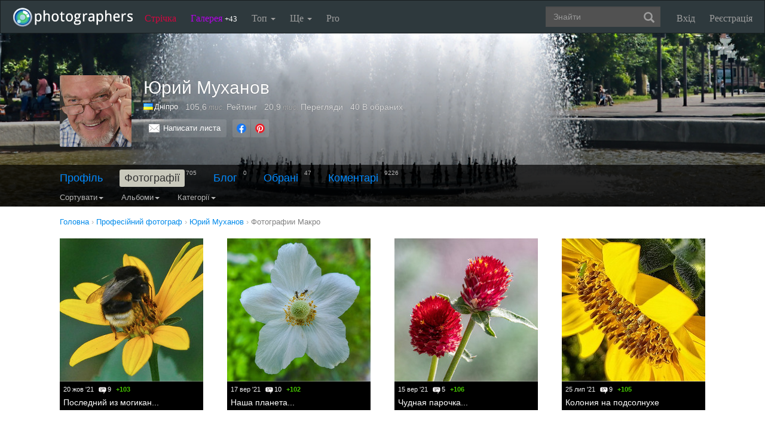

--- FILE ---
content_type: text/html; charset=UTF-8
request_url: https://photographers.ua/YuriyMuhanov/category/7/
body_size: 13037
content:
<!DOCTYPE html PUBLIC "-//W3C//DTD XHTML 1.0 Transitional//EN" "http://www.w3.org/TR/xhtml1/DTD/xhtml1-transitional.dtd">
<html xmlns="http://www.w3.org/1999/xhtml" xml:lang="en" xmlns:og="http://ogp.me/ns#" xmlns:fb="http://ogp.me/ns/fb#">
    <head>
        <title>Юрий Муханов - Макро - Нові фотографії / photographers.ua</title>
        <meta http-equiv="content-type" content="text/html; charset=utf-8" />
        		<meta name="description" content="Юрий Муханов - Макро - Нові фотографії" />

		<link href="https://photographers.ua/favicon.ico" rel="shortcut icon" type="image/x-icon" />

					<link href="https://photographers.ua/rss/user/36678/" title="RSS 2.0 'Останні фотографії користувача'" type="application/rss+xml" rel="alternate" />
				<link href="https://photographers.ua/rss/lenta/user/36678/" title="RSS 2.0 'Останні топіки стрічки користувача'" type="application/rss+xml" rel="alternate" />
			                <link rel="canonical" href="https://photographers.ua/YuriyMuhanov/category/7/" />
                                <link rel="next" href="https://photographers.ua/YuriyMuhanov/category/7/?page=1" />
                
			<meta property="og:site_name" content="Фотосайт"/>
		<meta property="og:title" content="Юрий Муханов - Макро - Нові фотографії"/>
		<meta property="og:type" content="article"/>
		<meta property="og:url" content="https://photographers.ua/YuriyMuhanov/"/>
        <meta property="og:image" content="https://i.photographers.ua/thumbnails/users/36678/240xdsc_0847obrez.jpg"/>
        <meta property="og:image:width" content="240"/>
        <meta property="og:image:height" content="240"/>
        <meta property="og:description" content="Юрий Муханов - Макро - Нові фотографії" />
        <meta property="fb:app_id" content="112866292129906" />
    
			<link rel="stylesheet" href="https://photographers.ua/media/css-min/common-min.css?8042022" type="text/css" />
		
    
                <script src="https://ajax.googleapis.com/ajax/libs/jquery/3.1.0/jquery.min.js"></script>
    
			<script type="text/javascript" src="https://photographers.ua/media/js-min/common-min.js?27122020"></script>
	
			<script type="text/javascript">
		
            $(function(){

            
			for(i=1; i<2; i++) {

				if($("#paginator" + i) != null) {

					new Paginator(
						("paginator" + i), // id
						4, // pages count
						10, // pages view
						1, // current page number
						"https://photographers.ua/YuriyMuhanov/category/7/", // page url
						"" // query string
					);
				}
				else { break; }
			}
		LoginManager = new LoginManager(); new Search();

            });
        
 var SITE_ADDRESS = 'https://photographers.ua'; 

		</script>
				<script type="text/javascript">
		var msg_tools_1 = 'Повноекранний режим перегляду зображення &mdash; photographers.ua';var msg_tools_2 = 'Нажаль ця функція не працює в Вашому браузері.';var msg_tools_3 = 'Введіть пошту.';var msg_tools_4 = 'Пошта введена неправильно.';var msg_tools_10 = 'Ви впевнені, що хочете поставити';var msg_tools_11 = 'Якщо так, будь ласка, прокоментуйте Вашу оцінку.';var msg_tools_12 = 'Приховати';var msg_tools_13 = 'Показати';var msg_tools_14 = 'Будь ласка, введіть коментар.';var msg_tools_15 = 'Дозволено додавати коментарі довжиною не більше 5 символів';var msg_tools_16 = 'Дозволено додавати коментарі довжиною не більше 2000 символів. Довжина Вашого коментаря - ';var msg_tools_17 = 'Зберегти';var msg_tools_18 = 'Додати';var msg_tools_19 = 'Ви підписалися на коментарі під цією сторінкою';var msg_tools_20 = 'Ви відписалися від коментарів під цією сторінкою';var msg_tools_21 = 'Ви не можете вибирати більше 20 тегів';var msg_tools_22 = 'Введіть заголовок топіка';var msg_tools_23 = 'Введіть текст топіка';var PHOTO_LABELS = ['фотографія', 'фотографії', 'фотографій'];
		</script>
					<script type="text/javascript" src="https://photographers.ua/media/js-min/paginator-min.js"></script>
				        
        <!--noindex-->
        <!-- Google tag (gtag.js) -->
        <script async src="https://www.googletagmanager.com/gtag/js?id=UA-88077-6"></script>
        <script>
            window.dataLayer = window.dataLayer || [];
            function gtag(){dataLayer.push(arguments);}
            gtag('js', new Date());

            gtag('config', 'UA-88077-6');
        </script>
        <!--/noindex-->
		
        
                 
            <script src="https://cdn.admixer.net/scripts3/loader2.js" async
                data-inv="//inv-nets.admixer.net/"
                data-r="single"
                data-sender="admixer"
                data-bundle="desktop"></script>
        </script>
        
        	</head>
    <body>
        <nav class="navbar navbar-inverse" role="navigation">
            <div class="container-fluid">
                <!-- Brand and toggle get grouped for better mobile display -->
                <div class="navbar-header">
                    <a class="navbar-brand" href="https://photographers.ua/" title="на головну">
                                                                                                <img src="/media/img/logo-inverse-5.png" alt="photographers.ua лого" class="small" />
                    </a>
                </div>

                <!-- Collect the nav links, forms, and other content for toggling -->
                <div class="collapse navbar-collapse" id="bs-example-navbar-collapse-1">
                    <ul class="nav navbar-nav">
                        <li class="lenta ">
                            <a href="https://photographers.ua/lenta/">Стрічка <span></span></a>
                        </li>
                        <li class="gallery ">
                            <a href="https://photographers.ua/pictures/days/1/">Галерея <span><span>+43</span></span></a>
                        </li>
                        <li class="dropdown">
                            <a href="https://photographers.ua/ratings/" class="dropdown-toggle" data-toggle="dropdown" data-hover="dropdown" data-delay="500">
                                Топ
                                <b class="caret"></b>
                            </a>
                            <ul class="dropdown-menu" role="menu">
                                <li>
                                    <a href="https://photographers.ua/ratings/users/">ТОП 100 фотографів</a>
                                </li>
                                <li>
                                    <a href="https://photographers.ua/ratings/pictures/">ТОП 100 фотографій</a>
                                </li>
                                <li>
                                    <a href="https://photographers.ua/ratings/picturesday/">Картина дня</a>
                                </li>
                            </ul>
                        </li>
                        <li class="dropdown ">
                            <a href="https://photographers.ua/about/" class="dropdown-toggle" data-toggle="dropdown" data-hover="dropdown" data-delay="500">
                                Ще
                                <b class="caret"></b>
                            </a>
                            <ul class="dropdown-menu" role="menu">
                                <li>
                                    <a href="https://photographers.ua/about/">Про проект</a>
                                </li>
                                <li>
                                    <a href="https://photographers.ua/stuff/day/">День з фотограферс</a>
                                </li>
                                <li>
                                    <a href="https://photographers.ua/stuff/comments/">Коментарі</a>
                                </li>
                            </ul>
                        </li>
                        <li class="">
                            <a href="https://photographers.ua/user/pro/">
                                Pro
                            </a>
                        </li>
                    </ul>

                    
                                            <ul class="nav navbar-nav navbar-right">
                            <li>
                                <a class="enter" id="btnShowLoginDialog" href="https://photographers.ua/user/login/"><i></i>Вхід</a>
                            </li>
                            <li>
                                <a class="register" href="https://photographers.ua/signup/">Реєстрація</a>
                            </li>
                        </ul>
                                        <div class="b-header-search">
                        <div class="b-search ">
                            <div class="control">
                                <form role="search" class="navbar-form fr" method="get" enctype="application/x-www-form-urlencoded" action="/search/" id="searchForm">
                                    <div class="form-group">
                                        <input type="text" class="form-control span2" placeholder="Знайти" value='' name='q' autocomplete='off' id='strFreeText' />
                                        <button class="btn-link btn" style="margin-left: -44px" type="submit" id="searchButton">
                                            <span class="glyphicon glyphicon-search"></span>
                                        </button>
                                    </div>
                                </form>
                                <div class="panel hidden">
                                    <div class="left"></div>
                                    <div class="right"></div>
                                    <div class="top"></div>
                                    <div class="bottom"></div>
                                    <div class="corner-lt"></div>
                                    <div class="corner-lb"></div>
                                    <div class="corner-rb"></div>
                                    <div class="corner-rt"></div>
                                    <div class="surface"></div>
                                    <div class="searched-items"></div>
                                    <div class="g-clearer"></div>

                                    <a id="SearchClose" class="b-dialog__x dialog-close-btn" href="javascript:void(0);" rel="nofollow"></a>
                                </div>

                            </div>
                        </div>
                    </div>
                </div><!-- /.navbar-collapse -->
            </div><!-- /.container-fluid -->
        </nav>



    <style type="text/css">
    .navbar { margin: 0px !important; }
</style>


   


    





    
<div id="px" class="userprofile photos">
<div id="cover" style="height: 290px;" class="">
    <div class="wrap">
        <div style="background-image: url('https://i.photographers.ua/images/users/36678/muv_061257098.jpg'); transform: translate3d(0px, 0px, 0px); top: 0px;" class="inside">
        </div>
    </div>
    <div class="bottom">
        <div class="fademe">
            <div class="wrapper">
                <div class="person clearfix">
                    <div class="avatar"><div class="user_avatar_wrap"><div class="user_avatar user_plus size_large"><a class="user_avatar_link" href="https://photographers.ua/YuriyMuhanov/"><img width="120" src="https://i.photographers.ua/thumbnails/users/36678/120xdsc_0847obrez.jpg" title="Юрий Муханов"  alt="Юрий Муханов" /></a></div></div></div>
                    <div class="info">
                        <div class="clearfix">
                            <h1>Юрий Муханов</h1>
                        </div>
                        <div class="stats">
                            <ul>
                                <li>
                                    <div class="c">
                                                                                                                                    <a href="https://photographers.ua/professionalnye-fotografy/ukraina/" title="Професійний фотограф Україна" alt="Професійний фотограф Україна"><img src="/media/img/countries/1.png" width="16" height="11" style="border: 0px; margin-right: 2px; margin-bottom: -1px;" /></a><a href="https://photographers.ua/professionalnye-fotografy/ukraina/dnepr/" title="Професійний фотограф Дніпро" alt="Професійний фотограф Дніпро">Дніпро</a>
                                                                                                                        </div>
                                </li>
                                <li><span class="nobr" title="105 630">105,6<span class="measure"> тис.</span></span> Рейтинг</li>
                                <li><span class="nobr" title="20 927">20,9<span class="measure"> тис.</span></span> Перегляди</li>
                                <li>40 В обраних</li>
                            </ul>
                        </div>
                        <div class="actions clearfix">

                                                        <div class="buttons">
                                <a class="button clear_white mail" href="https://photographers.ua/YuriyMuhanov/email/">Написати листа</a>
                                                            </div>

                            
                                <!--noindex-->
                                <script>$(function() { new UserProfile(); });</script>
                                <!--/noindex-->
                            
                            
                            <!--noindex-->

<div class="share">
    <ul class="clearfix">
        <li><a class="facebook" href="https://www.facebook.com/sharer.php?u=https://photographers.ua/YuriyMuhanov/&t=%D0%AE%D1%80%D0%B8%D0%B9+%D0%9C%D1%83%D1%85%D0%B0%D0%BD%D0%BE%D0%B2+-+%D0%9C%D0%B0%D0%BA%D1%80%D0%BE+-+%D0%9D%D0%BE%D0%B2%D1%96+%D1%84%D0%BE%D1%82%D0%BE%D0%B3%D1%80%D0%B0%D1%84%D1%96%D1%97+%2F+photographers.ua" title="Надіслати в Facebook" rel="nofollow" target="_blank"></a></li>
        <li><a class="pinterest" href="https://www.pinterest.com/pin/create/button/?url=https://photographers.ua/YuriyMuhanov/&media=https://i.photographers.ua/thumbnails/users/36678/240xdsc_0847obrez.jpg&description=%D0%AE%D1%80%D0%B8%D0%B9+%D0%9C%D1%83%D1%85%D0%B0%D0%BD%D0%BE%D0%B2+-+%D0%9C%D0%B0%D0%BA%D1%80%D0%BE+-+%D0%9D%D0%BE%D0%B2%D1%96+%D1%84%D0%BE%D1%82%D0%BE%D0%B3%D1%80%D0%B0%D1%84%D1%96%D1%97+%2F+photographers.ua" title="Надіслати в Pinterest" rel="nofollow" target="_blank"></a></li>
    </ul>
</div>

<!--/noindex-->


                        </div>
                    </div>
                </div>
            </div>
        </div>

        <div class="fill ">
            <div class="subnav">
                <div class="wrapper">
                    
                        <div class="menu ">
                                                        <div class="menu_item">
                                                                    <a href="https://photographers.ua/YuriyMuhanov/profile/">Профіль</a>                                                            </div>
                                                        <div class="menu_item">
                                                                    <b>Фотографії</b><span class="count">705</span>                                                            </div>
                                                        <div class="menu_item">
                                                                    <a href="https://photographers.ua/YuriyMuhanov/blog/">Блог</a><span class="count">0</span>                                                            </div>
                                                        <div class="menu_item">
                                                                    <a href="https://photographers.ua/YuriyMuhanov/fav/">Обрані</a><span class="count">47</span>                                                            </div>
                                                        <div class="menu_item">
                                                                    <a href="https://photographers.ua/YuriyMuhanov/comments/">Коментарі</a><span class="count">9226</span>                                                            </div>
                                                    </div>

                        
                        
                            <div class="clear_0"></div>

                            <div class="navbar-inverse">
                                <ul class="nav">
                                    
    <li class="dropdown">
        <a class="dropdown-toggle" data-toggle="dropdown" data-hover="dropdown" data-delay="500" rel="nofollow" href="javascript:void(0);">
            Сортувати<b class="caret"></b>
        </a>
        <ul class="dropdown-menu">
            <li class="active">
                <a href="https://photographers.ua/YuriyMuhanov/category/7/">датою</a>
            </li>
            <li>
                <a href="https://photographers.ua/YuriyMuhanov/category/7/sort/popularity/">популярністю</a>
            </li>
            <li>
                <a href="https://photographers.ua/YuriyMuhanov/sort/participation/">участі в зйомці</a>
            </li>
        </ul>
    </li>

                                </ul>
                            </div>

                            <div class="navbar-inverse">
                                <ul class="nav">
                                    
            <li class="dropdown">
            <a class="dropdown-toggle" data-toggle="dropdown" data-hover="dropdown" data-delay="500" rel="nofollow" href="javascript:void(0);">
                Альбоми<b class="caret"></b>
            </a>
            <ul class="dropdown-menu">
                <li class="active">
                    <a href="https://photographers.ua/YuriyMuhanov/category/7/">Всі</a>
                </li>
                                    <li>
                        <a href="https://photographers.ua/YuriyMuhanov/album/88636/category/7/">Прогулки по Будапешту</a>
                    </li>
                                                        <li>
                        <a href="https://photographers.ua/YuriyMuhanov/album/88304/category/7/">Полнолуние</a>
                    </li>
                                                        <li>
                        <a href="https://photographers.ua/YuriyMuhanov/album/83648/category/7/">Животный мир яхт-клуба Січ</a>
                    </li>
                                                        <li>
                        <a href="https://photographers.ua/YuriyMuhanov/album/83312/category/7/">Бабочки</a>
                    </li>
                                                        <li>
                        <a href="https://photographers.ua/YuriyMuhanov/album/83256/category/7/">Городские зарисовки</a>
                    </li>
                                                        <li>
                        <a href="https://photographers.ua/YuriyMuhanov/album/81256/category/7/">Лунное затмение</a>
                    </li>
                                                        <li>
                        <a href="https://photographers.ua/YuriyMuhanov/album/80776/category/7/">Днепр вечерний</a>
                    </li>
                                                        <li>
                        <a href="https://photographers.ua/YuriyMuhanov/album/79620/category/7/">Зимние этюды</a>
                    </li>
                                                        <li>
                        <a href="https://photographers.ua/YuriyMuhanov/album/78872/category/7/">Военно-Грузинская дорога</a>
                    </li>
                                                        <li>
                        <a href="https://photographers.ua/YuriyMuhanov/album/76886/category/7/">Белки - наши друзья</a>
                    </li>
                                                        <li>
                        <a href="https://photographers.ua/YuriyMuhanov/album/76765/category/7/">Этюды</a>
                    </li>
                                                        <li>
                        <a href="https://photographers.ua/YuriyMuhanov/album/76566/category/7/">Жанровое</a>
                    </li>
                                                        <li>
                        <a href="https://photographers.ua/YuriyMuhanov/album/76470/category/7/">Осторожно: грызуны!</a>
                    </li>
                                                        <li>
                        <a href="https://photographers.ua/YuriyMuhanov/album/76266/category/7/">Цветы на моём подоконнике</a>
                    </li>
                                                        <li>
                        <a href="https://photographers.ua/YuriyMuhanov/album/76097/category/7/">О дружбе</a>
                    </li>
                                                        <li>
                        <a href="https://photographers.ua/YuriyMuhanov/album/75713/category/7/">Рыбалка</a>
                    </li>
                                                        <li>
                        <a href="https://photographers.ua/YuriyMuhanov/album/75663/category/7/">Днепровские мосты</a>
                    </li>
                                                        <li>
                        <a href="https://photographers.ua/YuriyMuhanov/album/75639/category/7/">Кошкин дом</a>
                    </li>
                                                        <li>
                        <a href="https://photographers.ua/YuriyMuhanov/album/75609/category/7/">Жизнь собачья</a>
                    </li>
                                                        <li>
                        <a href="https://photographers.ua/YuriyMuhanov/album/75536/category/7/">Жизнь после смерти</a>
                    </li>
                                                        <li>
                        <a href="https://photographers.ua/YuriyMuhanov/album/75504/category/7/">Спорт</a>
                    </li>
                                                        <li>
                        <a href="https://photographers.ua/YuriyMuhanov/album/75440/category/7/">Птичьи заботы</a>
                    </li>
                                                        <li>
                        <a href="https://photographers.ua/YuriyMuhanov/album/75385/category/7/">Миргогод-курорт</a>
                    </li>
                                                        <li>
                        <a href="https://photographers.ua/YuriyMuhanov/album/75316/category/7/">Осенние зарисовки</a>
                    </li>
                                                        <li>
                        <a href="https://photographers.ua/YuriyMuhanov/album/75134/category/7/">Охрид, Македония</a>
                    </li>
                                                        <li>
                        <a href="https://photographers.ua/YuriyMuhanov/album/74307/category/7/">Птичьи заботы</a>
                    </li>
                                                        <li>
                        <a href="https://photographers.ua/YuriyMuhanov/album/72059/category/7/">Мосты Днепрпетровска</a>
                    </li>
                                                        <li>
                        <a href="https://photographers.ua/YuriyMuhanov/album/71061/category/7/">Рассветы над Днепром</a>
                    </li>
                                                        <li>
                        <a href="https://photographers.ua/YuriyMuhanov/album/69474/category/7/">Закаты ПРиднепровья</a>
                    </li>
                                                </ul>
        </li>
    
                                </ul>
                            </div>

                            <div class="navbar-inverse">
                                <ul class="nav">
                                    
            <li class="dropdown">
            <a class="dropdown-toggle" data-toggle="dropdown" data-hover="dropdown" data-delay="500" rel="nofollow" href="javascript:void(0);">
                Категорії<b class="caret"></b>
            </a>
            <ul class="dropdown-menu">
                <li>
                    <a href="https://photographers.ua/YuriyMuhanov/">Всі</a>
                </li>
                                                            <li>
                            <a href="https://photographers.ua/YuriyMuhanov/category/9/">Пейзаж<!--noindex--><span class="count"> 267</span><!--/noindex--></a>
                        </li>
                                                                                                        <li>
                            <a href="https://photographers.ua/YuriyMuhanov/category/8/">Спорт<!--noindex--><span class="count"> 11</span><!--/noindex--></a>
                        </li>
                                                                                                        <li>
                            <a href="https://photographers.ua/YuriyMuhanov/category/11/">Натюрморт<!--noindex--><span class="count"> 4</span><!--/noindex--></a>
                        </li>
                                                                                                        <li>
                            <a href="https://photographers.ua/YuriyMuhanov/category/16/">Тварини<!--noindex--><span class="count"> 245</span><!--/noindex--></a>
                        </li>
                                                                                                        <li>
                            <a href="https://photographers.ua/YuriyMuhanov/category/14/">Жанр<!--noindex--><span class="count"> 23</span><!--/noindex--></a>
                        </li>
                                                                                                        <li>
                            <a href="https://photographers.ua/YuriyMuhanov/category/3/">Гламур<!--noindex--><span class="count"> 10</span><!--/noindex--></a>
                        </li>
                                                                                                        <li class="active">
                            <a href="https://photographers.ua/YuriyMuhanov/category/7/">Макро<!--noindex--><span class="count"> 87</span><!--/noindex--></a>
                        </li>
                                                                                                                                                                                        <li>
                            <a href="https://photographers.ua/YuriyMuhanov/category/20/">Різне<!--noindex--><span class="count"> 17</span><!--/noindex--></a>
                        </li>
                                                                                                        <li>
                            <a href="https://photographers.ua/YuriyMuhanov/category/2/">Місто, архітектура<!--noindex--><span class="count"> 26</span><!--/noindex--></a>
                        </li>
                                                                                                        <li>
                            <a href="https://photographers.ua/YuriyMuhanov/category/10/">Репортаж<!--noindex--><span class="count"> 6</span><!--/noindex--></a>
                        </li>
                                                                                                        <li>
                            <a href="https://photographers.ua/YuriyMuhanov/category/24/">Моделі<!--noindex--><span class="count"> 1</span><!--/noindex--></a>
                        </li>
                                                                                                        <li>
                            <a href="https://photographers.ua/YuriyMuhanov/category/1/">Портрет<!--noindex--><span class="count"> 2</span><!--/noindex--></a>
                        </li>
                                                                                                        <li>
                            <a href="https://photographers.ua/YuriyMuhanov/category/12/">Подорож<!--noindex--><span class="count"> 4</span><!--/noindex--></a>
                        </li>
                                                                                                        <li>
                            <a href="https://photographers.ua/YuriyMuhanov/category/13/">Графіка<!--noindex--><span class="count"> 1</span><!--/noindex--></a>
                        </li>
                                                                        </ul>
        </li>
    
                                </ul>
                            </div>
                        
                        
                        
                                            
                </div>
            </div>
        </div>
    </div>
</div>
</div>


<div class="wrapper user_profile_content clearfix photos">

    
            <div vocab="https://schema.org/" typeof="BreadcrumbList" class="breadcrumbs">
        <span property="itemListElement" typeof="ListItem">
            <a href="https://photographers.ua/" property="item" typeof="WebPage"><span property="name">Головна</span></a><meta property="position" content="1" /> ›
        </span>

        <span>
            <a href="https://photographers.ua/professionalnye-fotografy/ukraina/dnepr/" title="Професійний фотограф Дніпро"><span>Професійний фотограф</span></a><span> ›</span>
        </span>

        <span property="itemListElement" typeof="ListItem">
            <a href="https://photographers.ua/YuriyMuhanov/" property="item" typeof="WebPage"><span property="name">Юрий Муханов</span></a><meta property="position" content="2" /><span> ›</span>
        </span>

    
            <span property="itemListElement" typeof="ListItem">
            <a href="https://photographers.ua/YuriyMuhanov/category/7/" property="item" typeof="WebPage"><span property="name">Фотографии Макро</span></a><meta property="position" content="3" /><span> ›</span>
        </span>
        </div>

        <div class="grid clearfix">
                                <div class="pictures-search">
        
            <div class="photo">
                
                                                    
                <a href="https://photographers.ua/photo/posledniy-iz-mogikan-1381123/" title="Последний из могикан..." alt="Последний из могикан...">
                    <img align="absmiddle" width="240" src="https://i.photographers.ua/thumbnails/pictures/36678/240xp1040218.jpg" alt="Последний из могикан..."/>
                </a>

                <div class="info">
                    <div class="shadow"></div>

                                                                
                    <div class="stat">
                        <div class="fl">
                            <span class="date">20 жов '21</span>                            <span class="c-count">9<i></i></span>                            
                            <span class="score plus">+103</span>                        </div>
                                                                                            </div>
                    <div class='name_about clear'>

                        <div class="name">
                                                            <a href="https://photographers.ua/photo/posledniy-iz-mogikan-1381123/">Последний из могикан...</a>
                                                    </div>

                                            </div>
                </div>
            </div>
        
            <div class="photo">
                
                                                    
                <a href="https://photographers.ua/photo/nasha-planeta-1377143/" title="Наша планета..." alt="Наша планета...">
                    <img align="absmiddle" width="240" src="https://i.photographers.ua/thumbnails/pictures/36678/240xp1040111.jpg" alt="Наша планета..."/>
                </a>

                <div class="info">
                    <div class="shadow"></div>

                                                                
                    <div class="stat">
                        <div class="fl">
                            <span class="date">17 вер '21</span>                            <span class="c-count">10<i></i></span>                            
                            <span class="score plus">+102</span>                        </div>
                                                                                            </div>
                    <div class='name_about clear'>

                        <div class="name">
                                                            <a href="https://photographers.ua/photo/nasha-planeta-1377143/">Наша планета...</a>
                                                    </div>

                                            </div>
                </div>
            </div>
        
            <div class="photo">
                
                                                    
                <a href="https://photographers.ua/photo/chudnaya-parochka-1376943/" title="Чудная парочка..." alt="Чудная парочка...">
                    <img align="absmiddle" width="240" src="https://i.photographers.ua/thumbnails/pictures/36678/240xdsc_1173.jpg" alt="Чудная парочка..."/>
                </a>

                <div class="info">
                    <div class="shadow"></div>

                                                                
                    <div class="stat">
                        <div class="fl">
                            <span class="date">15 вер '21</span>                            <span class="c-count">5<i></i></span>                            
                            <span class="score plus">+106</span>                        </div>
                                                                                            </div>
                    <div class='name_about clear'>

                        <div class="name">
                                                            <a href="https://photographers.ua/photo/chudnaya-parochka-1376943/">Чудная парочка...</a>
                                                    </div>

                                            </div>
                </div>
            </div>
        
            <div class="photo">
                
                                                    
                <a href="https://photographers.ua/photo/koloniya-na-podsolnuhe-1371086/" title="Колония на подсолнухе" alt="Колония на подсолнухе">
                    <img align="absmiddle" width="240" src="https://i.photographers.ua/thumbnails/pictures/36678/240x20210715_062446.jpg" alt="Колония на подсолнухе"/>
                </a>

                <div class="info">
                    <div class="shadow"></div>

                                                                
                    <div class="stat">
                        <div class="fl">
                            <span class="date">25 лип '21</span>                            <span class="c-count">9<i></i></span>                            
                            <span class="score plus">+105</span>                        </div>
                                                                                            </div>
                    <div class='name_about clear'>

                        <div class="name">
                                                            <a href="https://photographers.ua/photo/koloniya-na-podsolnuhe-1371086/">Колония на подсолнухе</a>
                                                    </div>

                                            </div>
                </div>
            </div>
        
            <div class="photo">
                
                                                    
                <a href="https://photographers.ua/photo/odnozvuchno-zvenit-kolokolchik-1369798/" title="Однозвучно звенит колокольчик" alt="Однозвучно звенит колокольчик">
                    <img align="absmiddle" width="240" src="https://i.photographers.ua/thumbnails/pictures/36678/240xdsc_1025.jpg" alt="Однозвучно звенит колокольчик"/>
                </a>

                <div class="info">
                    <div class="shadow"></div>

                                                                
                    <div class="stat">
                        <div class="fl">
                            <span class="date">13 лип '21</span>                            <span class="c-count">3<i></i></span>                            
                            <span class="score plus">+129</span>                        </div>
                                                                                            </div>
                    <div class='name_about clear'>

                        <div class="name">
                                                            <a href="https://photographers.ua/photo/odnozvuchno-zvenit-kolokolchik-1369798/">Однозвучно звенит колокольчик</a>
                                                    </div>

                                            </div>
                </div>
            </div>
        
            <div class="photo">
                
                                                    
                <a href="https://photographers.ua/photo/poka-do-sladkogo-dobereshsya-1369321/" title="- Пока до сладкого доберёшься..." alt="- Пока до сладкого доберёшься...">
                    <img align="absmiddle" width="240" src="https://i.photographers.ua/thumbnails/pictures/36678/240xdsc_1047.jpg" alt="- Пока до сладкого доберёшься..."/>
                </a>

                <div class="info">
                    <div class="shadow"></div>

                                                                
                    <div class="stat">
                        <div class="fl">
                            <span class="date">9 лип '21</span>                            <span class="c-count">7<i></i></span>                            
                            <span class="score plus">+121</span>                        </div>
                                                                                            </div>
                    <div class='name_about clear'>

                        <div class="name">
                                                            <a href="https://photographers.ua/photo/poka-do-sladkogo-dobereshsya-1369321/">- Пока до сладкого доберёшься...</a>
                                                    </div>

                                            </div>
                </div>
            </div>
        
            <div class="photo">
                
                                                    
                <a href="https://photographers.ua/photo/vkusnaya-krasota-1361671/" title="Вкусная красота" alt="Вкусная красота">
                    <img align="absmiddle" width="240" src="https://i.photographers.ua/thumbnails/pictures/36678/240xuvm_8450.jpg" alt="Вкусная красота"/>
                </a>

                <div class="info">
                    <div class="shadow"></div>

                                                                
                    <div class="stat">
                        <div class="fl">
                            <span class="date">8 тра '21</span>                            <span class="c-count">8<i></i></span>                            
                            <span class="score plus">+140</span>                        </div>
                                                                                            </div>
                    <div class='name_about clear'>

                        <div class="name">
                                                            <a href="https://photographers.ua/photo/vkusnaya-krasota-1361671/">Вкусная красота</a>
                                                    </div>

                                            </div>
                </div>
            </div>
        
            <div class="photo">
                
                                                    
                <a href="https://photographers.ua/photo/korolevskiy-ryabchik-1360942/" title="Королевский рябчик" alt="Королевский рябчик">
                    <img align="absmiddle" width="240" src="https://i.photographers.ua/thumbnails/pictures/36678/240xuvm_8776.jpg" alt="Королевский рябчик"/>
                </a>

                <div class="info">
                    <div class="shadow"></div>

                                                                
                    <div class="stat">
                        <div class="fl">
                            <span class="date">2 тра '21</span>                            <span class="c-count">3<i></i></span>                            
                            <span class="score plus">+108</span>                        </div>
                                                                                            </div>
                    <div class='name_about clear'>

                        <div class="name">
                                                            <a href="https://photographers.ua/photo/korolevskiy-ryabchik-1360942/">Королевский рябчик</a>
                                                    </div>

                                            </div>
                </div>
            </div>
        
            <div class="photo">
                
                                                    
                <a href="https://photographers.ua/photo/glavnoe-uspet-pervym-1359453/" title="Главное - успеть первым!" alt="Главное - успеть первым!">
                    <img align="absmiddle" width="240" src="https://i.photographers.ua/thumbnails/pictures/36678/240xuvm_8448.jpg" alt="Главное - успеть первым!"/>
                </a>

                <div class="info">
                    <div class="shadow"></div>

                                                                
                    <div class="stat">
                        <div class="fl">
                            <span class="date">20 кві '21</span>                            <span class="c-count">12<i></i></span>                            
                            <span class="score plus">+142</span>                        </div>
                                                                                            </div>
                    <div class='name_about clear'>

                        <div class="name">
                                                            <a href="https://photographers.ua/photo/glavnoe-uspet-pervym-1359453/">Главное - успеть первым!</a>
                                                    </div>

                                            </div>
                </div>
            </div>
        
            <div class="photo">
                
                                                    
                <a href="https://photographers.ua/photo/plach-magnolii-1359175/" title="Плач магнолии" alt="Плач магнолии">
                    <img align="absmiddle" width="240" src="https://i.photographers.ua/thumbnails/pictures/36678/240xuvm_8622.jpg" alt="Плач магнолии"/>
                </a>

                <div class="info">
                    <div class="shadow"></div>

                                                                
                    <div class="stat">
                        <div class="fl">
                            <span class="date">18 кві '21</span>                            <span class="c-count">6<i></i></span>                            
                            <span class="score plus">+111</span>                        </div>
                                                                                            </div>
                    <div class='name_about clear'>

                        <div class="name">
                                                            <a href="https://photographers.ua/photo/plach-magnolii-1359175/">Плач магнолии</a>
                                                    </div>

                                            </div>
                </div>
            </div>
        
            <div class="photo">
                
                                                    
                <a href="https://photographers.ua/photo/podgotovka-1358907/" title="Подготовка..." alt="Подготовка...">
                    <img align="absmiddle" width="240" src="https://i.photographers.ua/thumbnails/pictures/36678/240xuvm_8482.jpg" alt="Подготовка..."/>
                </a>

                <div class="info">
                    <div class="shadow"></div>

                                                                
                    <div class="stat">
                        <div class="fl">
                            <span class="date">16 кві '21</span>                            <span class="c-count">6<i></i></span>                            
                            <span class="score plus">+101</span>                        </div>
                                                                                            </div>
                    <div class='name_about clear'>

                        <div class="name">
                                                            <a href="https://photographers.ua/photo/podgotovka-1358907/">Подготовка...</a>
                                                    </div>

                                            </div>
                </div>
            </div>
        
            <div class="photo">
                
                                                    
                <a href="https://photographers.ua/photo/nesjedobnye-no-druzhnye-1333998/" title="Несъедобные, но дружные!" alt="Несъедобные, но дружные!">
                    <img align="absmiddle" width="240" src="https://i.photographers.ua/thumbnails/pictures/36678/240xp1020086.jpg" alt="Несъедобные, но дружные!"/>
                </a>

                <div class="info">
                    <div class="shadow"></div>

                                                                
                    <div class="stat">
                        <div class="fl">
                            <span class="date">27 жов '20</span>                            <span class="c-count">4<i></i></span>                            
                            <span class="score plus">+105</span>                        </div>
                                                                                            </div>
                    <div class='name_about clear'>

                        <div class="name">
                                                            <a href="https://photographers.ua/photo/nesjedobnye-no-druzhnye-1333998/">Несъедобные, но дружные!</a>
                                                    </div>

                                            </div>
                </div>
            </div>
        
            <div class="photo">
                
                                                    
                <a href="https://photographers.ua/photo/druzhno-probilis-1333134/" title="Дружно пробились" alt="Дружно пробились">
                    <img align="absmiddle" width="240" src="https://i.photographers.ua/thumbnails/pictures/36678/240xp1020085.jpg" alt="Дружно пробились"/>
                </a>

                <div class="info">
                    <div class="shadow"></div>

                                                                
                    <div class="stat">
                        <div class="fl">
                            <span class="date">22 жов '20</span>                            <span class="c-count">4<i></i></span>                            
                            <span class="score plus">+131</span>                        </div>
                                                                                            </div>
                    <div class='name_about clear'>

                        <div class="name">
                                                            <a href="https://photographers.ua/photo/druzhno-probilis-1333134/">Дружно пробились</a>
                                                    </div>

                                            </div>
                </div>
            </div>
        
            <div class="photo">
                
                                                    
                <a href="https://photographers.ua/photo/napilasya-ya-pjyana-1328992/" title="Напилася я пьяна" alt="Напилася я пьяна">
                    <img align="absmiddle" width="240" src="https://i.photographers.ua/thumbnails/pictures/36678/240xp1010819.jpg" alt="Напилася я пьяна"/>
                </a>

                <div class="info">
                    <div class="shadow"></div>

                                                                
                    <div class="stat">
                        <div class="fl">
                            <span class="date">27 вер '20</span>                            <span class="c-count">3<i></i></span>                            
                            <span class="score plus">+104</span>                        </div>
                                                                                            </div>
                    <div class='name_about clear'>

                        <div class="name">
                                                            <a href="https://photographers.ua/photo/napilasya-ya-pjyana-1328992/">Напилася я пьяна</a>
                                                    </div>

                                            </div>
                </div>
            </div>
        
            <div class="photo">
                
                                                    
                <a href="https://photographers.ua/photo/poslednee-teplo-sentyabrya-1327888/" title="Последнее тепло сентября" alt="Последнее тепло сентября">
                    <img align="absmiddle" width="240" src="https://i.photographers.ua/thumbnails/pictures/36678/240xp1010816.jpg" alt="Последнее тепло сентября"/>
                </a>

                <div class="info">
                    <div class="shadow"></div>

                                                                
                    <div class="stat">
                        <div class="fl">
                            <span class="date">20 вер '20</span>                            <span class="c-count">4<i></i></span>                            
                            <span class="score plus">+113</span>                        </div>
                                                                                            </div>
                    <div class='name_about clear'>

                        <div class="name">
                                                            <a href="https://photographers.ua/photo/poslednee-teplo-sentyabrya-1327888/">Последнее тепло сентября</a>
                                                    </div>

                                            </div>
                </div>
            </div>
        
            <div class="photo">
                
                                                    
                <a href="https://photographers.ua/photo/raznotsvetnoe-na-zelenom-1318179/" title="Разноцветное на зелёном" alt="Разноцветное на зелёном">
                    <img align="absmiddle" width="240" src="https://i.photographers.ua/thumbnails/pictures/36678/240xuvm_8153raznotsvetnoe_na_zelenom.jpg" alt="Разноцветное на зелёном"/>
                </a>

                <div class="info">
                    <div class="shadow"></div>

                                                                
                    <div class="stat">
                        <div class="fl">
                            <span class="date">17 лип '20</span>                            <span class="c-count">6<i></i></span>                            
                            <span class="score plus">+150</span>                        </div>
                                                                                            </div>
                    <div class='name_about clear'>

                        <div class="name">
                                                            <a href="https://photographers.ua/photo/raznotsvetnoe-na-zelenom-1318179/">Разноцветное на зелёном</a>
                                                    </div>

                                            </div>
                </div>
            </div>
        
            <div class="photo">
                
                                                    
                <a href="https://photographers.ua/photo/s-golovoy-v-rabotu-1316557/" title="С головой в работу!" alt="С головой в работу!">
                    <img align="absmiddle" width="240" src="https://i.photographers.ua/thumbnails/pictures/36678/240xuvm_8194.jpg" alt="С головой в работу!"/>
                </a>

                <div class="info">
                    <div class="shadow"></div>

                                                                
                    <div class="stat">
                        <div class="fl">
                            <span class="date">7 лип '20</span>                            <span class="c-count">6<i></i></span>                            
                            <span class="score plus">+125</span>                        </div>
                                                                                            </div>
                    <div class='name_about clear'>

                        <div class="name">
                                                            <a href="https://photographers.ua/photo/s-golovoy-v-rabotu-1316557/">С головой в работу!</a>
                                                    </div>

                                            </div>
                </div>
            </div>
        
            <div class="photo">
                
                                                    
                <a href="https://photographers.ua/photo/zaletnaya-gostjya-1316421/" title="Залётная гостья" alt="Залётная гостья">
                    <img align="absmiddle" width="240" src="https://i.photographers.ua/thumbnails/pictures/36678/240xuvm_8119.jpg" alt="Залётная гостья"/>
                </a>

                <div class="info">
                    <div class="shadow"></div>

                                                                
                    <div class="stat">
                        <div class="fl">
                            <span class="date">6 лип '20</span>                            <span class="c-count">8<i></i></span>                            
                            <span class="score plus">+158</span>                        </div>
                                                                                            </div>
                    <div class='name_about clear'>

                        <div class="name">
                                                            <a href="https://photographers.ua/photo/zaletnaya-gostjya-1316421/">Залётная гостья</a>
                                                    </div>

                                            </div>
                </div>
            </div>
        
            <div class="photo">
                
                                                    
                <a href="https://photographers.ua/photo/pushistik-1315408/" title="Пушистик" alt="Пушистик">
                    <img align="absmiddle" width="240" src="https://i.photographers.ua/thumbnails/pictures/36678/240xuvm_7932.jpg" alt="Пушистик"/>
                </a>

                <div class="info">
                    <div class="shadow"></div>

                                                                
                    <div class="stat">
                        <div class="fl">
                            <span class="date">30 чер '20</span>                            <span class="c-count">8<i></i></span>                            
                            <span class="score plus">+155</span>                        </div>
                                                                                            </div>
                    <div class='name_about clear'>

                        <div class="name">
                                                            <a href="https://photographers.ua/photo/pushistik-1315408/">Пушистик</a>
                                                    </div>

                                            </div>
                </div>
            </div>
        
            <div class="photo">
                
                                                    
                <a href="https://photographers.ua/photo/chto-to-golova-posle-vcherashnego-1307086/" title="- Что-то голова после вчерашнего..." alt="- Что-то голова после вчерашнего...">
                    <img align="absmiddle" width="240" src="https://i.photographers.ua/thumbnails/pictures/36678/240xuvm_7390.jpg" alt="- Что-то голова после вчерашнего..."/>
                </a>

                <div class="info">
                    <div class="shadow"></div>

                                                                
                    <div class="stat">
                        <div class="fl">
                            <span class="date">15 тра '20</span>                            <span class="c-count">6<i></i></span>                            
                            <span class="score plus">+117</span>                        </div>
                                                                                            </div>
                    <div class='name_about clear'>

                        <div class="name">
                                                            <a href="https://photographers.ua/photo/chto-to-golova-posle-vcherashnego-1307086/">- Что-то голова после вчерашнего...</a>
                                                    </div>

                                            </div>
                </div>
            </div>
        
            <div class="photo">
                
                                                    
                <a href="https://photographers.ua/photo/kolokolchiki-makro-1306271/" title="***" alt="***">
                    <img align="absmiddle" width="240" src="https://i.photographers.ua/thumbnails/pictures/36678/240xuvm_7362_k.jpg" alt="***"/>
                </a>

                <div class="info">
                    <div class="shadow"></div>

                                                                
                    <div class="stat">
                        <div class="fl">
                            <span class="date">11 тра '20</span>                            <span class="c-count">8<i></i></span>                            
                            <span class="score plus">+111</span>                        </div>
                                                                                            </div>
                    <div class='name_about clear'>

                        <div class="name">
                                                            <a href="https://photographers.ua/photo/kolokolchiki-makro-1306271/">***</a>
                                                    </div>

                                            </div>
                </div>
            </div>
        
            <div class="photo">
                
                                                    
                <a href="https://photographers.ua/photo/vody-y-y-1305700/" title="- Воды-ы-ы!!!" alt="- Воды-ы-ы!!!">
                    <img align="absmiddle" width="240" src="https://i.photographers.ua/thumbnails/pictures/36678/240xuvm_7387.jpg" alt="- Воды-ы-ы!!!"/>
                </a>

                <div class="info">
                    <div class="shadow"></div>

                                                                
                    <div class="stat">
                        <div class="fl">
                            <span class="date">8 тра '20</span>                            <span class="c-count">6<i></i></span>                            
                            <span class="score plus">+110</span>                        </div>
                                                                                            </div>
                    <div class='name_about clear'>

                        <div class="name">
                                                            <a href="https://photographers.ua/photo/vody-y-y-1305700/">- Воды-ы-ы!!!</a>
                                                    </div>

                                            </div>
                </div>
            </div>
        
            <div class="photo">
                
                                                    
                <a href="https://photographers.ua/photo/poest-i-pospat-1303265/" title="Поесть и поспать" alt="Поесть и поспать">
                    <img align="absmiddle" width="240" src="https://i.photographers.ua/thumbnails/pictures/36678/240xi18690.jpg" alt="Поесть и поспать"/>
                </a>

                <div class="info">
                    <div class="shadow"></div>

                                                                
                    <div class="stat">
                        <div class="fl">
                            <span class="date">26 кві '20</span>                            <span class="c-count">5<i></i></span>                            
                            <span class="score plus">+150</span>                        </div>
                                                                                            </div>
                    <div class='name_about clear'>

                        <div class="name">
                                                            <a href="https://photographers.ua/photo/poest-i-pospat-1303265/">Поесть и поспать</a>
                                                    </div>

                                            </div>
                </div>
            </div>
        
            <div class="photo">
                
                                                    
                <a href="https://photographers.ua/photo/raduemsya-solntsu-1295889/" title="Радуемся солнцу!" alt="Радуемся солнцу!">
                    <img align="absmiddle" width="240" src="https://i.photographers.ua/thumbnails/pictures/36678/240x7952uvm_7024.jpg" alt="Радуемся солнцу!"/>
                </a>

                <div class="info">
                    <div class="shadow"></div>

                                                                
                    <div class="stat">
                        <div class="fl">
                            <span class="date">20 бер '20</span>                            <span class="c-count">6<i></i></span>                            
                            <span class="score plus">+144</span>                        </div>
                                                                                            </div>
                    <div class='name_about clear'>

                        <div class="name">
                                                            <a href="https://photographers.ua/photo/raduemsya-solntsu-1295889/">Радуемся солнцу!</a>
                                                    </div>

                                            </div>
                </div>
            </div>
            </div>
                    </div>
        <div class="aftergrid clearfix">
            
	


<div class="fl" id="paginator_prev">
		<b>
			<span class="arr">&larr; Ctrl</span> Попередня
		</b>
	</div>

<div class="fl" id="paginator_next">
		<a href="https://photographers.ua/YuriyMuhanov/category/7/?page=1">
		Наступна <span class="arr">Ctrl &rarr;</span></a>
		</a>
	</div>



<div class="fl paginator" id="paginator1" ><table class="fieldTextBig" border="0" style="margin-left: 0px;" cellpadding="2">
<tr><td width="10%"><b>Страницы:</b></td><td><table cellpadding="5" cellspacing="0"><tr>
					<td style="background-color: #E8E9EC;"><b>1</b></td>
				
					<td><a href="https://photographers.ua/YuriyMuhanov/category/7/?page=1&">2</a></td>
				
					<td><a href="https://photographers.ua/YuriyMuhanov/category/7/?page=2&">3</a></td>
				
					<td><a href="https://photographers.ua/YuriyMuhanov/category/7/?page=3&">4</a></td>
				</tr></table></td></tr>
				<tr>
					<td colspan="13">&larr; Попередня&nbsp;
			
			<a href="https://photographers.ua/YuriyMuhanov/category/7/?page=1">Наступна &rarr;</a>
					</td>
				</tr>
			

				</table>
		</div>



<input type="hidden" value="https://photographers.ua/YuriyMuhanov/category/7/?page=1" id="nextLink" />
<input type="hidden" value="" id="prevLink" />

        </div>
    </div>
    <div class="b-center-banner clearfix">
    
        <script type='text/javascript'>
            (window.globalAmlAds = window.globalAmlAds || []).push(function() {
                globalAml.defineSlot({z: 'b9e2e022-f373-4cc5-8315-e8ea102ba53c', ph: 'admixer_b9e2e022f3734cc58315e8ea102ba53c_zone_2014_sect_1123_site_1110', i: 'inv-nets', s:'47b8a462-162d-4208-9812-0b17aa42b6b0', sender: 'admixer'});
                globalAml.singleRequest("admixer");});
        </script>

        <div id='admixer_b9e2e022f3734cc58315e8ea102ba53c_zone_2014_sect_1123_site_1110' data-sender='admixer'></div>
        <script type='text/javascript'>
            (window.globalAmlAds = window.globalAmlAds || []).push(function() {
                globalAml.display('admixer_b9e2e022f3734cc58315e8ea102ba53c_zone_2014_sect_1123_site_1110');
            });
        </script>
    
    </div>


<div class="clear_0"></div>



<div class="b-footer">
	<table>
		<colgroup>
			<col width="18%"/><col width="17%"/><col width="17%"/><col width="17%"/><col width="*%"/>
		</colgroup>
		<tr>
			<td colspan="2">
				<div class="b-copy">
					<div class="b-copy-ico"></div>
					<div class="b-copy-h"><a href="https://photographers.ua/" title="на главную сайта фотографов и их фотографий">photographers.ua</a>, 2025</div>
					<div>
						 Всі фотографії є власністю їх авторів.
					</div>
				</div>
			</td>
			<td colspan="3" class="vcard b-email"><!--noindex-->Електронна скринька: <a href="&#109;&#97;&#105;&#108;&#116;&#111;&#58;%77%65%62%6d%61%73%74%65%72@%70%68%6f%74%6f%67%72%61%70%68%65%72%73.%75%61" class='email'>&#x77;&#x65;&#x62;&#x6d;&#x61;&#x73;&#x74;&#x65;&#x72;&#x40;&#x70;&#x68;&#x6f;&#x74;&#x6f;&#x67;&#x72;&#x61;&#x70;&#x68;&#x65;&#x72;&#x73;&#x2e;&#x75;&#x61;</a><!--/noindex--></td>
		</tr>
		<tr>
            <!--noindex-->
			<td>
				<ul class="b-navigation b-navigation-auth">
                                                                                            <li>
                        <a rel="nofollow" href="https://photographers.ua/stuff/lang/ru/">Русский</a>
                    </li>
                                                                                                                                                        <li>
                        <a rel="nofollow" href="https://photographers.ua/stuff/lang/en/">English</a>
                    </li>
                                                                                            <li>&nbsp;</li>
					<li class="social">
                        <a class="nobr" rel="nofollow" href="https://www.facebook.com/photographers.com.ua" title="Сторінка photographers.ua в Facebook" target="_blank"><i class="facebook"></i> Facebook</a>
					</li>
				</ul>
			</td>
            <!--/noindex-->
			 <td>
				<ul class="b-navigation">
					<li>
						<a class="ribbon" href="https://photographers.ua/lenta/">Стрічка</a>
					</li>
					<li>
						<a class="gallery" href="https://photographers.ua/pictures/days/1/">Галерея</a>
					</li>
					<li>
						<a href="https://photographers.ua/stuff/comments/">Коментарі</a>
					</li>
				</ul>
			</td>
			<td>
				<ul class="b-navigation">
					<li><strong>Рейтинги</strong></li>
					<li><a href="https://photographers.ua/ratings/users/">Топ користувачів</a></li>
					<li><a href="https://photographers.ua/ratings/pictures/">Топ фотографій</a></li>
					<li><a href="https://photographers.ua/ratings/picturesday/">Картина дня</a></li>
					<li><a href="https://photographers.ua/competition/">Фотоконкурси</a></li>
				</ul>
			</td>
			<td>
				<ul class="b-navigation">
					<li><strong>Інформація</strong></li>
					<li><a href="https://photographers.ua/stuff/day/">День з фотограферс</a></li>
					<li><a href="https://photographers.ua/about/">Про проект</a></li>
					<li><a href="https://photographers.ua/rules/">Правила сайту</a></li>
					<li><a href="https://photographers.ua/lenta/category/12/">Новини сайту</a></li>
					<li><a href="https://photographers.ua/lenta/category/13/">Події</a></li>
				</ul>
			</td>
			<td>
				  <ul class="b-navigation">
					<li><strong>Послуги</strong></li>
					<li><a href="https://photographers.ua/content/14/">Реклама на сайті</a></li>
					<li><a href="https://photographers.ua/content/16/">Розміщення</a></li>
					<li><a href="https://photographers.ua/master/">Майстер-класи</a></li>
									</ul>
			</td>
			 
		</tr>
	</table>
</div>	
<div class="b-cut"><div class="cut"></div></div>
<div class="b-footer b-footer-cut">
	<div class="b-cities">
        <a href="https://photographers.ua/professionalnye-fotografy/">Професійний фотограф</a>,
        <a href="https://photographers.ua/fotografy/">фотограф</a>,
        <a href="https://photographers.ua/modeli/">модель</a>,
        <a href="https://photographers.ua/vizazhisty-stilisty/">візажист/стиліст</a>,
        <a href="https://photographers.ua/assistenty-fotografa/">асистент фотографа</a>,
        <a href="https://photographers.ua/art-direktory/">арт-директор</a>,
        <a href="https://photographers.ua/fotostudii/">фотостудія</a> із міста:

                            <a href="https://photographers.ua/professionalnye-fotografy/ukraina/avdeevka/" title="фотограф Авдіївка">Авдіївка</a>,                                         <a href="https://photographers.ua/professionalnye-fotografy/ukraina/belaya-tserkov/" title="фотограф Біла Церква">Біла Церква</a>,                                         <a href="https://photographers.ua/professionalnye-fotografy/ukraina/berdyansk/" title="фотограф Бердянськ">Бердянськ</a>,                                         <a href="https://photographers.ua/professionalnye-fotografy/ukraina/brovary/" title="фотограф Бровари">Бровари</a>,                                         <a href="https://photographers.ua/professionalnye-fotografy/ukraina/vinnitsa/" title="фотограф Вінниця">Вінниця</a>,                                         <a href="https://photographers.ua/professionalnye-fotografy/ukraina/gorlovka/" title="фотограф Горлівка">Горлівка</a>,                                         <a href="https://photographers.ua/professionalnye-fotografy/ukraina/dnepr/" title="фотограф Дніпро">Дніпро</a>,                                         <a href="https://photographers.ua/professionalnye-fotografy/ukraina/donetsk/" title="фотограф Донецьк">Донецьк</a>,                                         <a href="https://photographers.ua/professionalnye-fotografy/ukraina/zhitomir/" title="фотограф Житомир">Житомир</a>,                                         <a href="https://photographers.ua/professionalnye-fotografy/ukraina/zaporozhje/" title="фотограф Запоріжжя">Запоріжжя</a>,                                         <a href="https://photographers.ua/professionalnye-fotografy/ukraina/ivano-frankovsk/" title="фотограф Івано-Франківськ">Івано-Франківськ</a>,                                         <a href="https://photographers.ua/professionalnye-fotografy/ukraina/kamenets-podolskiy/" title="фотограф Кам'янець-Подільський">Кам'янець-Подільський</a>,                                         <a href="https://photographers.ua/professionalnye-fotografy/ukraina/kamianske/" title="фотограф Кам'янське">Кам'янське</a>,                                         <a href="https://photographers.ua/professionalnye-fotografy/ukraina/kerch/" title="фотограф Керч">Керч</a>,                                         <a href="https://photographers.ua/professionalnye-fotografy/ukraina/kiev/" title="фотограф Київ">Київ</a>,                                         <a href="https://photographers.ua/professionalnye-fotografy/moldova/kishinev/" title="фотограф Кишинів">Кишинів</a>,                                         <a href="https://photographers.ua/professionalnye-fotografy/ukraina/kremenchug/" title="фотограф Кременчук">Кременчук</a>,                                         <a href="https://photographers.ua/professionalnye-fotografy/ukraina/krivoy-rog/" title="фотограф Кривий Ріг">Кривий Ріг</a>,                                         <a href="https://photographers.ua/professionalnye-fotografy/ukraina/kropivnitskiy/" title="фотограф Кропивницький">Кропивницький</a>,                                         <a href="https://photographers.ua/professionalnye-fotografy/ukraina/lugansk/" title="фотограф Луганськ">Луганськ</a>,                                         <a href="https://photographers.ua/professionalnye-fotografy/ukraina/lutsk/" title="фотограф Луцьк">Луцьк</a>,                                         <a href="https://photographers.ua/professionalnye-fotografy/ukraina/lvov/" title="фотограф Львів">Львів</a>,                                         <a href="https://photographers.ua/professionalnye-fotografy/ukraina/mariupol/" title="фотограф Маріуполь">Маріуполь</a>,                                         <a href="https://photographers.ua/professionalnye-fotografy/ukraina/melitopol/" title="фотограф Мелітополь">Мелітополь</a>,                                         <a href="https://photographers.ua/professionalnye-fotografy/ukraina/mukachevo/" title="фотограф Мукачево">Мукачево</a>,                                         <a href="https://photographers.ua/professionalnye-fotografy/ukraina/nikolaev/" title="фотограф Миколаїв">Миколаїв</a>,                                         <a href="https://photographers.ua/professionalnye-fotografy/ukraina/nikopol/" title="фотограф Нікополь">Нікополь</a>,                                         <a href="https://photographers.ua/professionalnye-fotografy/ukraina/odessa/" title="фотограф Одеса">Одеса</a>,                                         <a href="https://photographers.ua/professionalnye-fotografy/ukraina/poltava/" title="фотограф Полтава">Полтава</a>,                                         <a href="https://photographers.ua/professionalnye-fotografy/ukraina/rovno/" title="фотограф Рівне">Рівне</a>,                                         <a href="https://photographers.ua/professionalnye-fotografy/ukraina/sevastopol/" title="фотограф Севастополь">Севастополь</a>,                                         <a href="https://photographers.ua/professionalnye-fotografy/ukraina/simferopol/" title="фотограф Сімферополь">Сімферополь</a>,                                         <a href="https://photographers.ua/professionalnye-fotografy/ukraina/sumy/" title="фотограф Суми">Суми</a>,                                         <a href="https://photographers.ua/professionalnye-fotografy/izrail/tel-aviv/" title="фотограф Тель-Авів">Тель-Авів</a>,                                         <a href="https://photographers.ua/professionalnye-fotografy/ukraina/ternopol/" title="фотограф Тернопіль">Тернопіль</a>,                                         <a href="https://photographers.ua/professionalnye-fotografy/moldova/tiraspol/" title="фотограф Тираспіль">Тираспіль</a>,                                         <a href="https://photographers.ua/professionalnye-fotografy/ukraina/uzhgorod/" title="фотограф Ужгород">Ужгород</a>,                                         <a href="https://photographers.ua/professionalnye-fotografy/ukraina/harkov/" title="фотограф Харків">Харків</a>,                                         <a href="https://photographers.ua/professionalnye-fotografy/ukraina/herson/" title="фотограф Херсон">Херсон</a>,                                         <a href="https://photographers.ua/professionalnye-fotografy/ukraina/hmelnitskiy/" title="фотограф Хмельницький">Хмельницький</a>,                                         <a href="https://photographers.ua/professionalnye-fotografy/ukraina/cherkassy/" title="фотограф Черкаси">Черкаси</a>,                                         <a href="https://photographers.ua/professionalnye-fotografy/ukraina/chernigov/" title="фотограф Чернігів">Чернігів</a>,                                         <a href="https://photographers.ua/professionalnye-fotografy/ukraina/chernovtsy/" title="фотограф Чернівці">Чернівці</a>,                                         <a href="https://photographers.ua/professionalnye-fotografy/ukraina/yalta/" title="фотограф Ялта">Ялта</a>                    	</div>
	<div class="b-counters">
        <!--noindex-->


						
	<!-- (C)2000-2009 Gemius SA - gemiusAudience / photographerscomua / Gallery -->
	<script type="text/javascript">
	<!--//--><![CDATA[//><!--
	var pp_gemius_identifier = new String('Aos1vSsTlViHzvbo_RWS3eWjDtyFnkM34._edVD6NZT.27');
	//--><!]]>
	</script>
			
				<script type="text/javascript" src="/media/js-min/xgemius.js"></script>
	
	<table>
		<colgroup>
			<col width='88'/><col width='4'/><col width='88'/><col width='4'/><col width='*'/>		</colgroup>
		<tr>
            <td></td>
            <td></td>
            <td></td>
            <td></td>
            <td></td>
		</tr>
	</table>

 

    <script type='text/javascript'>
        (window.globalAmlAds = window.globalAmlAds || []).push(function() {
            globalAml.defineSlot({z: '96f9e0c9-6d9f-46af-8dee-a34bb5a684f8', ph: 'admixer_96f9e0c96d9f46af8deea34bb5a684f8_zone_5728_sect_1123_site_1110', i: 'inv-nets', s:'47b8a462-162d-4208-9812-0b17aa42b6b0', sender: 'admixer'});
            globalAml.defineSlot({z: 'e0a77596-7b16-4863-b178-bd3daafd9e80', ph: 'admixer_e0a775967b164863b178bd3daafd9e80_zone_12916_sect_1123_site_1110', i: 'inv-nets', s:'47b8a462-162d-4208-9812-0b17aa42b6b0', sender: 'admixer'});
            globalAml.singleRequest("admixer");});
    </script>

    <div id='admixer_96f9e0c96d9f46af8deea34bb5a684f8_zone_5728_sect_1123_site_1110' data-sender='admixer'></div>
    <script type='text/javascript'>
        (window.globalAmlAds = window.globalAmlAds || []).push(function() {
            globalAml.display('admixer_96f9e0c96d9f46af8deea34bb5a684f8_zone_5728_sect_1123_site_1110');
        });
    </script>
    <div id='admixer_e0a775967b164863b178bd3daafd9e80_zone_12916_sect_1123_site_1110' data-sender='admixer'></div>
    <script type='text/javascript'>
        (window.globalAmlAds = window.globalAmlAds || []).push(function() {
            globalAml.display('admixer_e0a775967b164863b178bd3daafd9e80_zone_12916_sect_1123_site_1110');
        });
    </script>


        <!--/noindex-->
	</div>
</div>

<!--noindex-->
	<div id="loginDialog" class="b-dialog b-login-dialog">
    <table class="b-dialog-tb">
        <colgroup>
            <col width="16" />
            <col width="*" />
            <col width="16" />
        </colgroup>
        <tbody>
            <tr>
                <td class="b-dialog-tb-l-t"></td>
                <td class="b-dialog-tb-c-t"></td>
                <td class="b-dialog-tb-r-t"></td>
            </tr>
            <tr>
                <td class="b-dialog-tb-l-c"></td>
                <td class="b-dialog-tb-c-c">
                    <div class="b-dialog-content">
                    	<div class="b-unregistered">
	<span class="enter"><i></i>Вхід на сайт</span><a id="regLink" class="register" href="https://photographers.ua/signup/">Реєстрація</a><span class="r-link-arr"> &rarr;</span>
</div>

<form method="post" action="/user/login/" id="loginForm">
	<input type="hidden" name="strReferer" value="https://photographers.ua/YuriyMuhanov/category/7/" />
	<div class="b-placeholder-input"><input type="text" id="txtLogin" placeholder="Електронна скринька" name="login" tabindex="11"/></div>
	<div class="b-placeholder-input"><input type="password" id="txtPassword" placeholder="Пароль" name="password" tabindex="12"/></div>
	<table class="login-controls" width="252">
		<colgroup>
			<col width="*" />
		</colgroup>
		<tbody>
			<tr>
				<td>
                    <button class="btn btn-primary fr" id="loginBtn" tabindex="13" style="margin-top: 4px;">Увійти</button>
				</td>
			</tr>
			<tr>
				<td class="or">
					<div>або</div>
				</td>
			</tr>
			<tr>
				<td style="padding-top: 12px;">
					<div>
						<a title="Увійти через Facebook" onclick="LoginManager.social_window('facebook'); return false;" id="facebook_login" class="clickable social_login_button" href="#"><span><strong>Увійти через Facebook</strong></span></a>
					</div>
				</td>
			</tr>
			<tr>
				<td style="padding-top: 10px;">
					<div>
						<a title="Увійти через Google" onclick="LoginManager.social_window('google'); return false;" id="google_login" class="clickable social_login_button" href="#"><span><strong>Увійти через Google</strong></span></a>
					</div>
				</td>
			</tr>
			<tr>
				<td class="service-links">
					<a href="https://photographers.ua/user/password/">Нагадати пароль</a>
					<a href="https://photographers.ua/user/confirmation/">Активація акаунту</a>
				</td>
			</tr>
		</tbody>
	</table>
</form>                    </div>
                </td>
                <td class="b-dialog-tb-r-c"></td>
            </tr>
            <tr>
                <td class="b-dialog-tb-l-b"></td>
                <td class="b-dialog-tb-c-b"><div></div></td>
                <td class="b-dialog-tb-r-b"></td>
            </tr>
        </tbody>
    </table>
    <a id="loginDialogClose" class="b-dialog__x dialog-close-btn" href="javascript:void(0);" rel="nofollow"></a>
    <div class="dialog-header-center"></div>
</div>
	
		<div id="fb-root"></div>
		<script>(function(d, s, id) {
				var js, fjs = d.getElementsByTagName(s)[0];
				if (d.getElementById(id)) return;
				js = d.createElement(s); js.id = id;
				js.src = "//connect.facebook.net/uk_UA/sdk.js#xfbml=1&version=v2.7&appId=112866292129906";
				fjs.parentNode.insertBefore(js, fjs);
			}(document, 'script', 'facebook-jssdk'));
		</script>
	

	<a href="#" style="display: none;" id="go-top" class="go-top"><span class="glyphicon glyphicon-chevron-up"></span></a>
<!--/noindex-->

	</body>
</html>


--- FILE ---
content_type: text/css
request_url: https://photographers.ua/media/css-min/common-min.css?8042022
body_size: 25204
content:
.alert{font-size:13px;line-height:1.6em;z-index:1000}.alert h4{margin:0;font-size:1.5em!important}.fade{opacity:0;-webkit-transition:opacity .15s linear;-moz-transition:opacity .15s linear;-o-transition:opacity .15s linear;transition:opacity .15s linear}.fade.in{opacity:1}.top{position:fixed;top:0;left:50%;width:800px;margin:0 -400px;display:none}.glyphicon{font-size:1.3em}.navbar{min-height:40px!important}.navbar .navbar-brand{height:32px}.navbar-brand img{height:32px;border:0}.navbar .navbar-brand{padding:12px 8px 0 35px!important}.nav>li>a{font-size:1.6em;font-family:Georgia;text-decoration:none}.navbar-nav>li>a{padding:20px 12px 13px!important}.navbar .nav>li.lenta a{color:#D20740}.navbar .nav>li.gallery a{color:#B600EB}.navbar .nav>li.gallery span,.navbar .nav>li.lenta span{color:#fff;font-family:Trebuchet MS;font-size:.9em}.nav .register{padding-right:20px!important}.navbar .nav .dropdown-toggle{height:34px;padding-top:20px!important;padding-bottom:0!important}.dropdown-menu{border-radius:0!important}.dropdown-menu>li>a{font-size:.9em;text-decoration:none!important}.navbar .nav .dropdown-menu .secondary{color:#8f9a9e;font-size:11px}.navbar .nav>li.dropdown.profile{margin-right:12px}.navbar .nav .profile img{display:inline}.navbar .nav .profile .caret{margin-top:17px!important}.navbar .nav .profile>.dropdown-menu{margin-top:0!important}.navbar .nav .profile .dropdown-toggle{height:44px!important;padding:10px 10px 0!important}.navbar .nav .profile>a .badge{font-size:10px;top:-12px;position:relative;font-family:Verdana;padding-left:4px;padding-right:4px}.navbartwo{margin-bottom:0!important}.navbar .search{padding-left:20px}.navbar-inverse .navbar-form{margin-right:-3px!important}.navbar-nav>li>.dropdown-menu{margin-left:-1px!important}.navbar-nav.navbar-right>li>.dropdown-menu{margin-right:-1px!important}@media (max-width:768px){.b-header-search{display:none}.navbar-nav{margin:0 20px!important}.navbar .navbar-brand{padding:12px 8px 12px 35px!important}}.badge,.label{display:inline-block;padding:2px 4px;font-size:11.84px;font-weight:700;line-height:14px;color:#fff;vertical-align:baseline;white-space:nowrap;text-shadow:0 -1px 0 rgba(0,0,0,.25);background-color:#999}.label{-webkit-border-radius:3px;-moz-border-radius:3px;border-radius:3px}.badge{padding-left:9px;padding-right:9px;-webkit-border-radius:9px;-moz-border-radius:9px;border-radius:9px}.badge:empty,.label:empty{display:none}a.badge:focus,a.badge:hover,a.label:focus,a.label:hover{color:#fff;text-decoration:none;cursor:pointer}.badge-important,.label-important{background-color:#b94a48}.badge-important[href],.label-important[href]{background-color:#953b39}.badge-warning,.label-warning{background-color:#f89406}.badge-warning[href],.label-warning[href]{background-color:#c67605}.badge-success,.label-success{background-color:#468847}.badge-success[href],.label-success[href]{background-color:#356635}.badge-info,.label-info{background-color:#3a87ad}.badge-info[href],.label-info[href]{background-color:#2d6987}.badge-inverse,.label-inverse{background-color:#333}.badge-inverse[href],.label-inverse[href]{background-color:#1a1a1a}.btn .badge,.btn .label{position:relative;top:-1px}.btn-mini .badge,.btn-mini .label{top:0}.datepicker table tr td,.datepicker table tr th{vertical-align:middle}button,input,optgroup,select,textarea{color:inherit;font:inherit;margin:0}button{overflow:visible}button,select{text-transform:none}button,html input[type=button],input[type=reset],input[type=submit]{-webkit-appearance:button;cursor:pointer}button[disabled],html input[disabled]{cursor:default}button::-moz-focus-inner,input::-moz-focus-inner{border:0;padding:0}input{line-height:normal}input[type=checkbox],input[type=radio]{-webkit-box-sizing:border-box;-moz-box-sizing:border-box;box-sizing:border-box;padding:0}input[type=number]::-webkit-inner-spin-button,input[type=number]::-webkit-outer-spin-button{height:auto}input[type=search]{-webkit-appearance:textfield;-webkit-box-sizing:content-box;-moz-box-sizing:content-box;box-sizing:content-box}input[type=search]::-webkit-search-cancel-button,input[type=search]::-webkit-search-decoration{-webkit-appearance:none}@font-face{font-family:"Glyphicons Halflings";src:url(../img/fonts/glyphicons-halflings-regular.eot);src:url(../img/fonts/glyphicons-halflings-regular.eot?#iefix) format("embedded-opentype"),url(../img/fonts/glyphicons-halflings-regular.woff2) format("woff2"),url(../img/fonts/glyphicons-halflings-regular.woff) format("woff"),url(../img/fonts/glyphicons-halflings-regular.ttf) format("truetype"),url(../img/fonts/glyphicons-halflings-regular.svg#glyphicons_halflingsregular) format("svg")}.glyphicon{position:relative;top:1px;display:inline-block;font-family:"Glyphicons Halflings";font-style:normal;font-weight:400;line-height:1;-webkit-font-smoothing:antialiased;-moz-osx-font-smoothing:grayscale}.glyphicon-asterisk:before{content:"\002a"}.glyphicon-plus:before{content:"\002b"}.glyphicon-eur:before,.glyphicon-euro:before{content:"\20ac"}.glyphicon-minus:before{content:"\2212"}.glyphicon-cloud:before{content:"\2601"}.glyphicon-envelope:before{content:"\2709"}.glyphicon-pencil:before{content:"\270f"}.glyphicon-glass:before{content:"\e001"}.glyphicon-music:before{content:"\e002"}.glyphicon-search:before{content:"\e003"}.glyphicon-heart:before{content:"\e005"}.glyphicon-star:before{content:"\e006"}.glyphicon-star-empty:before{content:"\e007"}.glyphicon-user:before{content:"\e008"}.glyphicon-film:before{content:"\e009"}.glyphicon-th-large:before{content:"\e010"}.glyphicon-th:before{content:"\e011"}.glyphicon-th-list:before{content:"\e012"}.glyphicon-ok:before{content:"\e013"}.glyphicon-remove:before{content:"\e014"}.glyphicon-zoom-in:before{content:"\e015"}.glyphicon-zoom-out:before{content:"\e016"}.glyphicon-off:before{content:"\e017"}.glyphicon-signal:before{content:"\e018"}.glyphicon-cog:before{content:"\e019"}.glyphicon-trash:before{content:"\e020"}.glyphicon-home:before{content:"\e021"}.glyphicon-file:before{content:"\e022"}.glyphicon-time:before{content:"\e023"}.glyphicon-road:before{content:"\e024"}.glyphicon-download-alt:before{content:"\e025"}.glyphicon-download:before{content:"\e026"}.glyphicon-upload:before{content:"\e027"}.glyphicon-inbox:before{content:"\e028"}.glyphicon-play-circle:before{content:"\e029"}.glyphicon-repeat:before{content:"\e030"}.glyphicon-refresh:before{content:"\e031"}.glyphicon-list-alt:before{content:"\e032"}.glyphicon-lock:before{content:"\e033"}.glyphicon-flag:before{content:"\e034"}.glyphicon-headphones:before{content:"\e035"}.glyphicon-volume-off:before{content:"\e036"}.glyphicon-volume-down:before{content:"\e037"}.glyphicon-volume-up:before{content:"\e038"}.glyphicon-qrcode:before{content:"\e039"}.glyphicon-barcode:before{content:"\e040"}.glyphicon-tag:before{content:"\e041"}.glyphicon-tags:before{content:"\e042"}.glyphicon-book:before{content:"\e043"}.glyphicon-bookmark:before{content:"\e044"}.glyphicon-print:before{content:"\e045"}.glyphicon-camera:before{content:"\e046"}.glyphicon-font:before{content:"\e047"}.glyphicon-bold:before{content:"\e048"}.glyphicon-italic:before{content:"\e049"}.glyphicon-text-height:before{content:"\e050"}.glyphicon-text-width:before{content:"\e051"}.glyphicon-align-left:before{content:"\e052"}.glyphicon-align-center:before{content:"\e053"}.glyphicon-align-right:before{content:"\e054"}.glyphicon-align-justify:before{content:"\e055"}.glyphicon-list:before{content:"\e056"}.glyphicon-indent-left:before{content:"\e057"}.glyphicon-indent-right:before{content:"\e058"}.glyphicon-facetime-video:before{content:"\e059"}.glyphicon-picture:before{content:"\e060"}.glyphicon-map-marker:before{content:"\e062"}.glyphicon-adjust:before{content:"\e063"}.glyphicon-tint:before{content:"\e064"}.glyphicon-edit:before{content:"\e065"}.glyphicon-share:before{content:"\e066"}.glyphicon-check:before{content:"\e067"}.glyphicon-move:before{content:"\e068"}.glyphicon-step-backward:before{content:"\e069"}.glyphicon-fast-backward:before{content:"\e070"}.glyphicon-backward:before{content:"\e071"}.glyphicon-play:before{content:"\e072"}.glyphicon-pause:before{content:"\e073"}.glyphicon-stop:before{content:"\e074"}.glyphicon-forward:before{content:"\e075"}.glyphicon-fast-forward:before{content:"\e076"}.glyphicon-step-forward:before{content:"\e077"}.glyphicon-eject:before{content:"\e078"}.glyphicon-chevron-left:before{content:"\e079"}.glyphicon-chevron-right:before{content:"\e080"}.glyphicon-plus-sign:before{content:"\e081"}.glyphicon-minus-sign:before{content:"\e082"}.glyphicon-remove-sign:before{content:"\e083"}.glyphicon-ok-sign:before{content:"\e084"}.glyphicon-question-sign:before{content:"\e085"}.glyphicon-info-sign:before{content:"\e086"}.glyphicon-screenshot:before{content:"\e087"}.glyphicon-remove-circle:before{content:"\e088"}.glyphicon-ok-circle:before{content:"\e089"}.glyphicon-ban-circle:before{content:"\e090"}.glyphicon-arrow-left:before{content:"\e091"}.glyphicon-arrow-right:before{content:"\e092"}.glyphicon-arrow-up:before{content:"\e093"}.glyphicon-arrow-down:before{content:"\e094"}.glyphicon-share-alt:before{content:"\e095"}.glyphicon-resize-full:before{content:"\e096"}.glyphicon-resize-small:before{content:"\e097"}.glyphicon-exclamation-sign:before{content:"\e101"}.glyphicon-gift:before{content:"\e102"}.glyphicon-leaf:before{content:"\e103"}.glyphicon-fire:before{content:"\e104"}.glyphicon-eye-open:before{content:"\e105"}.glyphicon-eye-close:before{content:"\e106"}.glyphicon-warning-sign:before{content:"\e107"}.glyphicon-plane:before{content:"\e108"}.glyphicon-calendar:before{content:"\e109"}.glyphicon-random:before{content:"\e110"}.glyphicon-comment:before{content:"\e111"}.glyphicon-magnet:before{content:"\e112"}.glyphicon-chevron-up:before{content:"\e113"}.glyphicon-chevron-down:before{content:"\e114"}.glyphicon-retweet:before{content:"\e115"}.glyphicon-shopping-cart:before{content:"\e116"}.glyphicon-folder-close:before{content:"\e117"}.glyphicon-folder-open:before{content:"\e118"}.glyphicon-resize-vertical:before{content:"\e119"}.glyphicon-resize-horizontal:before{content:"\e120"}.glyphicon-hdd:before{content:"\e121"}.glyphicon-bullhorn:before{content:"\e122"}.glyphicon-bell:before{content:"\e123"}.glyphicon-certificate:before{content:"\e124"}.glyphicon-thumbs-up:before{content:"\e125"}.glyphicon-thumbs-down:before{content:"\e126"}.glyphicon-hand-right:before{content:"\e127"}.glyphicon-hand-left:before{content:"\e128"}.glyphicon-hand-up:before{content:"\e129"}.glyphicon-hand-down:before{content:"\e130"}.glyphicon-circle-arrow-right:before{content:"\e131"}.glyphicon-circle-arrow-left:before{content:"\e132"}.glyphicon-circle-arrow-up:before{content:"\e133"}.glyphicon-circle-arrow-down:before{content:"\e134"}.glyphicon-globe:before{content:"\e135"}.glyphicon-wrench:before{content:"\e136"}.glyphicon-tasks:before{content:"\e137"}.glyphicon-filter:before{content:"\e138"}.glyphicon-briefcase:before{content:"\e139"}.glyphicon-fullscreen:before{content:"\e140"}.glyphicon-dashboard:before{content:"\e141"}.glyphicon-paperclip:before{content:"\e142"}.glyphicon-heart-empty:before{content:"\e143"}.glyphicon-link:before{content:"\e144"}.glyphicon-phone:before{content:"\e145"}.glyphicon-pushpin:before{content:"\e146"}.glyphicon-usd:before{content:"\e148"}.glyphicon-gbp:before{content:"\e149"}.glyphicon-sort:before{content:"\e150"}.glyphicon-sort-by-alphabet:before{content:"\e151"}.glyphicon-sort-by-alphabet-alt:before{content:"\e152"}.glyphicon-sort-by-order:before{content:"\e153"}.glyphicon-sort-by-order-alt:before{content:"\e154"}.glyphicon-sort-by-attributes:before{content:"\e155"}.glyphicon-sort-by-attributes-alt:before{content:"\e156"}.glyphicon-unchecked:before{content:"\e157"}.glyphicon-expand:before{content:"\e158"}.glyphicon-collapse-down:before{content:"\e159"}.glyphicon-collapse-up:before{content:"\e160"}.glyphicon-log-in:before{content:"\e161"}.glyphicon-flash:before{content:"\e162"}.glyphicon-log-out:before{content:"\e163"}.glyphicon-new-window:before{content:"\e164"}.glyphicon-record:before{content:"\e165"}.glyphicon-save:before{content:"\e166"}.glyphicon-open:before{content:"\e167"}.glyphicon-saved:before{content:"\e168"}.glyphicon-import:before{content:"\e169"}.glyphicon-export:before{content:"\e170"}.glyphicon-send:before{content:"\e171"}.glyphicon-floppy-disk:before{content:"\e172"}.glyphicon-floppy-saved:before{content:"\e173"}.glyphicon-floppy-remove:before{content:"\e174"}.glyphicon-floppy-save:before{content:"\e175"}.glyphicon-floppy-open:before{content:"\e176"}.glyphicon-credit-card:before{content:"\e177"}.glyphicon-transfer:before{content:"\e178"}.glyphicon-cutlery:before{content:"\e179"}.glyphicon-header:before{content:"\e180"}.glyphicon-compressed:before{content:"\e181"}.glyphicon-earphone:before{content:"\e182"}.glyphicon-phone-alt:before{content:"\e183"}.glyphicon-tower:before{content:"\e184"}.glyphicon-stats:before{content:"\e185"}.glyphicon-sd-video:before{content:"\e186"}.glyphicon-hd-video:before{content:"\e187"}.glyphicon-subtitles:before{content:"\e188"}.glyphicon-sound-stereo:before{content:"\e189"}.glyphicon-sound-dolby:before{content:"\e190"}.glyphicon-sound-5-1:before{content:"\e191"}.glyphicon-sound-6-1:before{content:"\e192"}.glyphicon-sound-7-1:before{content:"\e193"}.glyphicon-copyright-mark:before{content:"\e194"}.glyphicon-registration-mark:before{content:"\e195"}.glyphicon-cloud-download:before{content:"\e197"}.glyphicon-cloud-upload:before{content:"\e198"}.glyphicon-tree-conifer:before{content:"\e199"}.glyphicon-tree-deciduous:before{content:"\e200"}.glyphicon-cd:before{content:"\e201"}.glyphicon-save-file:before{content:"\e202"}.glyphicon-open-file:before{content:"\e203"}.glyphicon-level-up:before{content:"\e204"}.glyphicon-copy:before{content:"\e205"}.glyphicon-paste:before{content:"\e206"}.glyphicon-alert:before{content:"\e209"}.glyphicon-equalizer:before{content:"\e210"}.glyphicon-king:before{content:"\e211"}.glyphicon-queen:before{content:"\e212"}.glyphicon-pawn:before{content:"\e213"}.glyphicon-bishop:before{content:"\e214"}.glyphicon-knight:before{content:"\e215"}.glyphicon-baby-formula:before{content:"\e216"}.glyphicon-tent:before{content:"\26fa"}.glyphicon-blackboard:before{content:"\e218"}.glyphicon-bed:before{content:"\e219"}.glyphicon-apple:before{content:"\f8ff"}.glyphicon-erase:before{content:"\e221"}.glyphicon-hourglass:before{content:"\231b"}.glyphicon-lamp:before{content:"\e223"}.glyphicon-duplicate:before{content:"\e224"}.glyphicon-piggy-bank:before{content:"\e225"}.glyphicon-scissors:before{content:"\e226"}.glyphicon-bitcoin:before,.glyphicon-btc:before,.glyphicon-xbt:before{content:"\e227"}.glyphicon-jpy:before,.glyphicon-yen:before{content:"\00a5"}.glyphicon-rub:before,.glyphicon-ruble:before{content:"\20bd"}.glyphicon-scale:before{content:"\e230"}.glyphicon-ice-lolly:before{content:"\e231"}.glyphicon-ice-lolly-tasted:before{content:"\e232"}.glyphicon-education:before{content:"\e233"}.glyphicon-option-horizontal:before{content:"\e234"}.glyphicon-option-vertical:before{content:"\e235"}.glyphicon-menu-hamburger:before{content:"\e236"}.glyphicon-modal-window:before{content:"\e237"}.glyphicon-oil:before{content:"\e238"}.glyphicon-grain:before{content:"\e239"}.glyphicon-sunglasses:before{content:"\e240"}.glyphicon-text-size:before{content:"\e241"}.glyphicon-text-color:before{content:"\e242"}.glyphicon-text-background:before{content:"\e243"}.glyphicon-object-align-top:before{content:"\e244"}.glyphicon-object-align-bottom:before{content:"\e245"}.glyphicon-object-align-horizontal:before{content:"\e246"}.glyphicon-object-align-left:before{content:"\e247"}.glyphicon-object-align-vertical:before{content:"\e248"}.glyphicon-object-align-right:before{content:"\e249"}.glyphicon-triangle-right:before{content:"\e250"}.glyphicon-triangle-left:before{content:"\e251"}.glyphicon-triangle-bottom:before{content:"\e252"}.glyphicon-triangle-top:before{content:"\e253"}.glyphicon-console:before{content:"\e254"}.glyphicon-superscript:before{content:"\e255"}.glyphicon-subscript:before{content:"\e256"}.glyphicon-menu-left:before{content:"\e257"}.glyphicon-menu-right:before{content:"\e258"}.glyphicon-menu-down:before{content:"\e259"}.glyphicon-menu-up:before{content:"\e260"}.sr-only{position:absolute;width:1px;height:1px;padding:0;margin:-1px;overflow:hidden;clip:rect(0,0,0,0);border:0}.sr-only-focusable:active,.sr-only-focusable:focus{position:static;width:auto;height:auto;margin:0;overflow:visible;clip:auto}[role=button]{cursor:pointer}.form-control{display:block;width:100%;height:34px;padding:6px 12px;font-size:14px;line-height:1.42857143;color:#555;background-color:#fff;background-image:none;border:1px solid #ccc;border-radius:0;-webkit-box-shadow:inset 0 1px 1px rgba(0,0,0,.075);box-shadow:inset 0 1px 1px rgba(0,0,0,.075);-webkit-transition:border-color ease-in-out .15s,-webkit-box-shadow ease-in-out .15s;-o-transition:border-color ease-in-out .15s,box-shadow ease-in-out .15s;transition:border-color ease-in-out .15s,box-shadow ease-in-out .15s}.form-control:focus{border-color:#66afe9;outline:0;-webkit-box-shadow:inset 0 1px 1px rgba(0,0,0,.075),0 0 8px rgba(102,175,233,.6);box-shadow:inset 0 1px 1px rgba(0,0,0,.075),0 0 8px rgba(102,175,233,.6)}.form-control::-moz-placeholder{color:#999;opacity:1}.form-control:-ms-input-placeholder{color:#999}.form-control::-webkit-input-placeholder{color:#999}.form-control::-ms-expand{background-color:transparent;border:0}.form-control[disabled],.form-control[readonly],fieldset[disabled] .form-control{background-color:#eee;opacity:1}.form-control[disabled],fieldset[disabled] .form-control{cursor:not-allowed}textarea.form-control{height:auto}@media screen and (-webkit-min-device-pixel-ratio:0){input[type=date].form-control,input[type=datetime-local].form-control,input[type=month].form-control,input[type=time].form-control{line-height:34px}.input-group-sm input[type=date],.input-group-sm input[type=datetime-local],.input-group-sm input[type=month],.input-group-sm input[type=time],input[type=date].input-sm,input[type=datetime-local].input-sm,input[type=month].input-sm,input[type=time].input-sm{line-height:30px}.input-group-lg input[type=date],.input-group-lg input[type=datetime-local],.input-group-lg input[type=month],.input-group-lg input[type=time],input[type=date].input-lg,input[type=datetime-local].input-lg,input[type=month].input-lg,input[type=time].input-lg{line-height:46px}}.form-group{margin-bottom:15px}.checkbox,.radio{position:relative;display:block;margin-top:10px;margin-bottom:10px}.checkbox.disabled label,.radio.disabled label,fieldset[disabled] .checkbox label,fieldset[disabled] .radio label{cursor:not-allowed}.checkbox label,.radio label{min-height:20px;padding-left:20px;margin-bottom:0;font-weight:400;cursor:pointer}.checkbox input[type=checkbox],.checkbox-inline input[type=checkbox],.radio input[type=radio],.radio-inline input[type=radio]{position:absolute;margin-left:-20px}.checkbox+.checkbox,.radio+.radio{margin-top:-5px}.checkbox-inline,.radio-inline{position:relative;display:inline-block;padding-left:20px;margin-bottom:0;font-weight:400;vertical-align:middle;cursor:pointer}.checkbox-inline.disabled,.radio-inline.disabled,fieldset[disabled] .checkbox-inline,fieldset[disabled] .radio-inline{cursor:not-allowed}.checkbox-inline+.checkbox-inline,.radio-inline+.radio-inline{margin-top:0;margin-left:10px}.form-control-static{min-height:34px;padding-top:7px;padding-bottom:7px;margin-bottom:0}.form-control-static.input-lg,.form-control-static.input-sm{padding-right:0;padding-left:0}.input-sm{height:30px;padding:5px 10px;font-size:12px;line-height:1.5;border-radius:3px}select.input-sm{height:30px;line-height:30px}select[multiple].input-sm,textarea.input-sm{height:auto}.form-group-sm .form-control{height:30px;padding:5px 10px;font-size:12px;line-height:1.5;border-radius:3px}.form-group-sm select.form-control{height:30px;line-height:30px}.form-group-sm select[multiple].form-control,.form-group-sm textarea.form-control{height:auto}.form-group-sm .form-control-static{height:30px;min-height:32px;padding:6px 10px;font-size:12px;line-height:1.5}.input-lg{height:46px;padding:10px 16px;font-size:18px;line-height:1.33;border-radius:6px}select.input-lg{height:46px;line-height:46px}select[multiple].input-lg,textarea.input-lg{height:auto}.form-group-lg .form-control{height:46px;padding:10px 16px;font-size:18px;line-height:1.33;border-radius:6px}.form-group-lg select.form-control{height:46px;line-height:46px}.form-group-lg select[multiple].form-control,.form-group-lg textarea.form-control{height:auto}.form-group-lg .form-control-static{height:46px;min-height:38px;padding:11px 16px;font-size:18px;line-height:1.33}.has-feedback{position:relative}.has-feedback .form-control{padding-right:42.5px}.form-control-feedback{position:absolute;top:0;right:0;z-index:2;display:block;width:34px;height:34px;line-height:34px;text-align:center;pointer-events:none}.form-group-lg .form-control+.form-control-feedback,.input-group-lg+.form-control-feedback,.input-lg+.form-control-feedback{width:46px;height:46px;line-height:46px}.form-group-sm .form-control+.form-control-feedback,.input-group-sm+.form-control-feedback,.input-sm+.form-control-feedback{width:30px;height:30px;line-height:30px}.has-success .checkbox,.has-success .checkbox-inline,.has-success .control-label,.has-success .help-block,.has-success .radio,.has-success .radio-inline,.has-success.checkbox label,.has-success.checkbox-inline label,.has-success.radio label,.has-success.radio-inline label{color:#fff}.has-success .form-control{border-color:#fff;-webkit-box-shadow:inset 0 1px 1px rgba(0,0,0,.075);box-shadow:inset 0 1px 1px rgba(0,0,0,.075)}.has-success .form-control:focus{border-color:#e6e6e6;-webkit-box-shadow:inset 0 1px 1px rgba(0,0,0,.075),0 0 6px #fff;box-shadow:inset 0 1px 1px rgba(0,0,0,.075),0 0 6px #fff}.has-success .input-group-addon{color:#fff;background-color:#3cb502;border-color:#fff}.has-success .form-control-feedback{color:#fff}.has-warning .checkbox,.has-warning .checkbox-inline,.has-warning .control-label,.has-warning .help-block,.has-warning .radio,.has-warning .radio-inline,.has-warning.checkbox label,.has-warning.checkbox-inline label,.has-warning.radio label,.has-warning.radio-inline label{color:#8a6d3b}.has-warning .form-control{border-color:#8a6d3b;-webkit-box-shadow:inset 0 1px 1px rgba(0,0,0,.075);box-shadow:inset 0 1px 1px rgba(0,0,0,.075)}.has-warning .form-control:focus{border-color:#66512c;-webkit-box-shadow:inset 0 1px 1px rgba(0,0,0,.075),0 0 6px #c0a16b;box-shadow:inset 0 1px 1px rgba(0,0,0,.075),0 0 6px #c0a16b}.has-warning .input-group-addon{color:#8a6d3b;background-color:#fcf8e3;border-color:#8a6d3b}.has-warning .form-control-feedback{color:#8a6d3b}.has-error .checkbox,.has-error .checkbox-inline,.has-error .control-label,.has-error .help-block,.has-error .radio,.has-error .radio-inline,.has-error.checkbox label,.has-error.checkbox-inline label,.has-error.radio label,.has-error.radio-inline label{color:#fff}.has-error .form-control{border-color:#fff;-webkit-box-shadow:inset 0 1px 1px rgba(0,0,0,.075);box-shadow:inset 0 1px 1px rgba(0,0,0,.075)}.has-error .form-control:focus{border-color:#e6e6e6;-webkit-box-shadow:inset 0 1px 1px rgba(0,0,0,.075),0 0 6px #fff;box-shadow:inset 0 1px 1px rgba(0,0,0,.075),0 0 6px #fff}.has-error .input-group-addon{color:#fff;background-color:#fd4442;border-color:#fff}.has-error .form-control-feedback{color:#fff}.has-feedback label~.form-control-feedback{top:25px}.has-feedback label.sr-only~.form-control-feedback{top:0}.help-block{display:block;margin-top:5px;margin-bottom:10px;color:#737373}@media (min-width:768px){.form-inline .form-group{display:inline-block;margin-bottom:0;vertical-align:middle}.form-inline .form-control{display:inline-block;width:auto;vertical-align:middle}.form-inline .form-control-static{display:inline-block}.form-inline .input-group{display:inline-table;vertical-align:middle}.form-inline .input-group .form-control,.form-inline .input-group .input-group-addon,.form-inline .input-group .input-group-btn{width:auto}.form-inline .input-group>.form-control{width:100%}.form-inline .control-label{margin-bottom:0;vertical-align:middle}.form-inline .checkbox,.form-inline .radio{display:inline-block;margin-top:0;margin-bottom:0;vertical-align:middle}.form-inline .checkbox label,.form-inline .radio label{padding-left:0}.form-inline .checkbox input[type=checkbox],.form-inline .radio input[type=radio]{position:relative;margin-left:0}.form-inline .has-feedback .form-control-feedback{top:0}}.form-horizontal .checkbox,.form-horizontal .checkbox-inline,.form-horizontal .radio,.form-horizontal .radio-inline{padding-top:7px;margin-top:0;margin-bottom:0}.form-horizontal .checkbox,.form-horizontal .radio{min-height:27px}.form-horizontal .form-group{margin-right:-15px;margin-left:-15px}@media (min-width:768px){.form-horizontal .control-label{padding-top:7px;margin-bottom:0;text-align:right}}.form-horizontal .has-feedback .form-control-feedback{right:15px}@media (min-width:768px){.form-horizontal .form-group-lg .control-label{padding-top:11px;font-size:18px}}@media (min-width:768px){.form-horizontal .form-group-sm .control-label{padding-top:6px;font-size:12px}}.btn{display:inline-block;margin-bottom:0;font-weight:400;text-align:center;white-space:nowrap;vertical-align:middle;-ms-touch-action:manipulation;touch-action:manipulation;cursor:pointer;background-image:none;border:1px solid transparent;padding:6px 12px;font-size:14px;line-height:1.42857143;border-radius:4px;-webkit-user-select:none;-moz-user-select:none;-ms-user-select:none;user-select:none}.btn.active.focus,.btn.active:focus,.btn.focus,.btn:active.focus,.btn:active:focus,.btn:focus{outline:-webkit-focus-ring-color auto 5px;outline-offset:-2px}.btn.focus,.btn:focus,.btn:hover{color:#333;text-decoration:none}.btn.active,.btn:active{background-image:none;outline:0;-webkit-box-shadow:inset 0 3px 5px rgba(0,0,0,.125);box-shadow:inset 0 3px 5px rgba(0,0,0,.125)}.btn.disabled,.btn[disabled],fieldset[disabled] .btn{cursor:not-allowed;filter:alpha(opacity=65);opacity:.65;-webkit-box-shadow:none;box-shadow:none}a.btn.disabled,fieldset[disabled] a.btn{pointer-events:none}.btn-default{color:#333;background-color:#fff;border-color:#ccc}.btn-default.focus,.btn-default:focus{color:#333;background-color:#e6e6e6;border-color:#8c8c8c}.btn-default:hover{color:#333;background-color:#e6e6e6;border-color:#adadad}.btn-default.active,.btn-default:active,.open>.dropdown-toggle.btn-default{color:#333;background-color:#e6e6e6;background-image:none;border-color:#adadad}.btn-default.active.focus,.btn-default.active:focus,.btn-default.active:hover,.btn-default:active.focus,.btn-default:active:focus,.btn-default:active:hover,.open>.dropdown-toggle.btn-default.focus,.open>.dropdown-toggle.btn-default:focus,.open>.dropdown-toggle.btn-default:hover{color:#333;background-color:#d4d4d4;border-color:#8c8c8c}.btn-default.disabled.focus,.btn-default.disabled:focus,.btn-default.disabled:hover,.btn-default[disabled].focus,.btn-default[disabled]:focus,.btn-default[disabled]:hover,fieldset[disabled] .btn-default.focus,fieldset[disabled] .btn-default:focus,fieldset[disabled] .btn-default:hover{background-color:#fff;border-color:#ccc}.btn-default .badge{color:#fff;background-color:#333}.btn-primary{color:#fff;background-color:#08c;border-color:#0077b3}.btn-primary.focus,.btn-primary:focus{color:#fff;background-color:#069;border-color:#023}.btn-primary:hover{color:#fff;background-color:#069;border-color:#004e75}.btn-primary.active,.btn-primary:active,.open>.dropdown-toggle.btn-primary{color:#fff;background-color:#069;background-image:none;border-color:#004e75}.btn-primary.active.focus,.btn-primary.active:focus,.btn-primary.active:hover,.btn-primary:active.focus,.btn-primary:active:focus,.btn-primary:active:hover,.open>.dropdown-toggle.btn-primary.focus,.open>.dropdown-toggle.btn-primary:focus,.open>.dropdown-toggle.btn-primary:hover{color:#fff;background-color:#004e75;border-color:#023}.btn-primary.disabled.focus,.btn-primary.disabled:focus,.btn-primary.disabled:hover,.btn-primary[disabled].focus,.btn-primary[disabled]:focus,.btn-primary[disabled]:hover,fieldset[disabled] .btn-primary.focus,fieldset[disabled] .btn-primary:focus,fieldset[disabled] .btn-primary:hover{background-color:#08c;border-color:#0077b3}.btn-primary .badge{color:#08c;background-color:#fff}.btn-success{color:#fff;background-color:#21b428;border-color:#1d9e23}.btn-success.focus,.btn-success:focus{color:#fff;background-color:#19891e;border-color:#09330b}.btn-success:hover{color:#fff;background-color:#19891e;border-color:#146b18}.btn-success.active,.btn-success:active,.open>.dropdown-toggle.btn-success{color:#fff;background-color:#19891e;background-image:none;border-color:#146b18}.btn-success.active.focus,.btn-success.active:focus,.btn-success.active:hover,.btn-success:active.focus,.btn-success:active:focus,.btn-success:active:hover,.open>.dropdown-toggle.btn-success.focus,.open>.dropdown-toggle.btn-success:focus,.open>.dropdown-toggle.btn-success:hover{color:#fff;background-color:#146b18;border-color:#09330b}.btn-success.disabled.focus,.btn-success.disabled:focus,.btn-success.disabled:hover,.btn-success[disabled].focus,.btn-success[disabled]:focus,.btn-success[disabled]:hover,fieldset[disabled] .btn-success.focus,fieldset[disabled] .btn-success:focus,fieldset[disabled] .btn-success:hover{background-color:#21b428;border-color:#1d9e23}.btn-success .badge{color:#21b428;background-color:#fff}.btn-info{color:#fff;background-color:#5bc0de;border-color:#46b8da}.btn-info.focus,.btn-info:focus{color:#fff;background-color:#31b0d5;border-color:#1b6d85}.btn-info:hover{color:#fff;background-color:#31b0d5;border-color:#269abc}.btn-info.active,.btn-info:active,.open>.dropdown-toggle.btn-info{color:#fff;background-color:#31b0d5;background-image:none;border-color:#269abc}.btn-info.active.focus,.btn-info.active:focus,.btn-info.active:hover,.btn-info:active.focus,.btn-info:active:focus,.btn-info:active:hover,.open>.dropdown-toggle.btn-info.focus,.open>.dropdown-toggle.btn-info:focus,.open>.dropdown-toggle.btn-info:hover{color:#fff;background-color:#269abc;border-color:#1b6d85}.btn-info.disabled.focus,.btn-info.disabled:focus,.btn-info.disabled:hover,.btn-info[disabled].focus,.btn-info[disabled]:focus,.btn-info[disabled]:hover,fieldset[disabled] .btn-info.focus,fieldset[disabled] .btn-info:focus,fieldset[disabled] .btn-info:hover{background-color:#5bc0de;border-color:#46b8da}.btn-info .badge{color:#5bc0de;background-color:#fff}.btn-warning{color:#fff;background-color:#fbb450;border-color:#faa937}.btn-warning.focus,.btn-warning:focus{color:#fff;background-color:#fa9f1e;border-color:#ae6704}.btn-warning:hover{color:#fff;background-color:#fa9f1e;border-color:#ef8e05}.btn-warning.active,.btn-warning:active,.open>.dropdown-toggle.btn-warning{color:#fff;background-color:#fa9f1e;background-image:none;border-color:#ef8e05}.btn-warning.active.focus,.btn-warning.active:focus,.btn-warning.active:hover,.btn-warning:active.focus,.btn-warning:active:focus,.btn-warning:active:hover,.open>.dropdown-toggle.btn-warning.focus,.open>.dropdown-toggle.btn-warning:focus,.open>.dropdown-toggle.btn-warning:hover{color:#fff;background-color:#ef8e05;border-color:#ae6704}.btn-warning.disabled.focus,.btn-warning.disabled:focus,.btn-warning.disabled:hover,.btn-warning[disabled].focus,.btn-warning[disabled]:focus,.btn-warning[disabled]:hover,fieldset[disabled] .btn-warning.focus,fieldset[disabled] .btn-warning:focus,fieldset[disabled] .btn-warning:hover{background-color:#fbb450;border-color:#faa937}.btn-warning .badge{color:#fbb450;background-color:#fff}.btn-danger{color:#fff;background-color:#ee5f5b;border-color:#ec4844}.btn-danger.focus,.btn-danger:focus{color:#fff;background-color:#e9322d;border-color:#9f1411}.btn-danger:hover{color:#fff;background-color:#e9322d;border-color:#dc1c17}.btn-danger.active,.btn-danger:active,.open>.dropdown-toggle.btn-danger{color:#fff;background-color:#e9322d;background-image:none;border-color:#dc1c17}.btn-danger.active.focus,.btn-danger.active:focus,.btn-danger.active:hover,.btn-danger:active.focus,.btn-danger:active:focus,.btn-danger:active:hover,.open>.dropdown-toggle.btn-danger.focus,.open>.dropdown-toggle.btn-danger:focus,.open>.dropdown-toggle.btn-danger:hover{color:#fff;background-color:#dc1c17;border-color:#9f1411}.btn-danger.disabled.focus,.btn-danger.disabled:focus,.btn-danger.disabled:hover,.btn-danger[disabled].focus,.btn-danger[disabled]:focus,.btn-danger[disabled]:hover,fieldset[disabled] .btn-danger.focus,fieldset[disabled] .btn-danger:focus,fieldset[disabled] .btn-danger:hover{background-color:#ee5f5b;border-color:#ec4844}.btn-danger .badge{color:#ee5f5b;background-color:#fff}.btn-link{font-weight:400;color:#08c;border-radius:0}.btn-link,.btn-link.active,.btn-link:active,.btn-link[disabled],fieldset[disabled] .btn-link{background-color:transparent;-webkit-box-shadow:none;box-shadow:none}.btn-link,.btn-link:active,.btn-link:focus,.btn-link:hover{border-color:transparent}.btn-link:focus,.btn-link:hover{color:#005580;text-decoration:underline;background-color:transparent}.btn-link[disabled]:focus,.btn-link[disabled]:hover,fieldset[disabled] .btn-link:focus,fieldset[disabled] .btn-link:hover{color:#777;text-decoration:none}.btn-lg{padding:10px 16px;font-size:18px;line-height:1.33;border-radius:6px}.btn-sm{padding:5px 10px;font-size:12px;line-height:1.5;border-radius:3px}.btn-xs{padding:1px 5px;font-size:12px;line-height:1.5;border-radius:3px}.btn-block{display:block;width:100%}.btn-block+.btn-block{margin-top:5px}input[type=button].btn-block,input[type=reset].btn-block,input[type=submit].btn-block{width:100%}.caret{display:inline-block;width:0;height:0;margin-left:2px;vertical-align:middle;border-top:4px dashed;border-right:4px solid transparent;border-left:4px solid transparent}.dropdown,.dropup{position:relative}.dropdown-toggle:focus{outline:0}.dropdown-menu{position:absolute;top:100%;left:0;z-index:1000;display:none;float:left;min-width:160px;padding:5px 0;margin:2px 0 0;font-size:14px;text-align:left;list-style:none;background-color:#2e393d;-webkit-background-clip:padding-box;background-clip:padding-box;border:1px solid #ccc;border:1px solid rgba(0,0,0,.15);-webkit-box-shadow:0 6px 12px rgba(0,0,0,.175);box-shadow:0 6px 12px rgba(0,0,0,.175)}.dropdown-menu.pull-right{right:0;left:auto}.dropdown-menu .divider{height:1px;margin:9px 0;overflow:hidden;background-color:#e5e5e5}.dropdown-menu>li>a{display:block;padding:3px 20px;clear:both;font-weight:400;line-height:1.42857143;color:#fff;white-space:nowrap}.dropdown-menu>li>a:focus,.dropdown-menu>li>a:hover{color:#f2f2f2;text-decoration:none;background-color:#449bb7}.dropdown-menu>.active>a,.dropdown-menu>.active>a:focus,.dropdown-menu>.active>a:hover{color:#fff;text-decoration:none;background-color:#3d8ba4;outline:0}.dropdown-menu>.disabled>a,.dropdown-menu>.disabled>a:focus,.dropdown-menu>.disabled>a:hover{color:#777}.dropdown-menu>.disabled>a:focus,.dropdown-menu>.disabled>a:hover{text-decoration:none;cursor:not-allowed;background-color:transparent;background-image:none;filter:progid:DXImageTransform.Microsoft.gradient(enabled=false)}.open>.dropdown-menu{display:block}.open>a{outline:0}.dropdown-menu-right{right:0;left:auto}.dropdown-menu-left{right:auto;left:0}.dropdown-header{display:block;padding:3px 20px;font-size:12px;line-height:1.42857143;color:#777;white-space:nowrap}.dropdown-backdrop{position:fixed;top:0;right:0;bottom:0;left:0;z-index:990}.pull-right>.dropdown-menu{right:0;left:auto}.dropup .caret,.navbar-fixed-bottom .dropdown .caret{content:"";border-top:0;border-bottom:4px dashed}.dropup .dropdown-menu,.navbar-fixed-bottom .dropdown .dropdown-menu{top:auto;bottom:100%;margin-bottom:2px}@media (min-width:768px){.navbar-right .dropdown-menu{right:0;left:auto}.navbar-right .dropdown-menu-left{right:auto;left:0}}.nav{padding-left:0;margin-bottom:0;list-style:none}.nav>li{position:relative;display:block}.nav>li>a{position:relative;display:block;padding:10px 15px}.nav>li>a:focus,.nav>li>a:hover{text-decoration:none;background-color:#eee}.nav>li.disabled>a{color:#777}.nav>li.disabled>a:focus,.nav>li.disabled>a:hover{color:#777;text-decoration:none;cursor:not-allowed;background-color:transparent}.nav .open>a,.nav .open>a:focus,.nav .open>a:hover{background-color:#eee;border-color:#08c}.nav .nav-divider{height:1px;margin:9px 0;overflow:hidden;background-color:#e5e5e5}.nav>li>a>img{max-width:none}.nav-tabs{border-bottom:1px solid #ddd}.nav-tabs>li{float:left;margin-bottom:-1px}.nav-tabs>li>a{margin-right:2px;line-height:1.42857143;border:1px solid transparent;border-radius:4px 4px 0 0}.nav-tabs>li>a:hover{border-color:#eee #eee #ddd}.nav-tabs>li.active>a,.nav-tabs>li.active>a:focus,.nav-tabs>li.active>a:hover{color:#555;cursor:default;background-color:#fff;border:1px solid #ddd;border-bottom-color:transparent}.nav-tabs.nav-justified{width:100%;border-bottom:0}.nav-tabs.nav-justified>li{float:none}.nav-tabs.nav-justified>li>a{margin-bottom:5px;text-align:center}.nav-tabs.nav-justified>.dropdown .dropdown-menu{top:auto;left:auto}@media (min-width:768px){.nav-tabs.nav-justified>li{display:table-cell;width:1%}.nav-tabs.nav-justified>li>a{margin-bottom:0}}.nav-tabs.nav-justified>li>a{margin-right:0;border-radius:4px}.nav-tabs.nav-justified>.active>a,.nav-tabs.nav-justified>.active>a:focus,.nav-tabs.nav-justified>.active>a:hover{border:1px solid #ddd}@media (min-width:768px){.nav-tabs.nav-justified>li>a{border-bottom:1px solid #ddd;border-radius:4px 4px 0 0}.nav-tabs.nav-justified>.active>a,.nav-tabs.nav-justified>.active>a:focus,.nav-tabs.nav-justified>.active>a:hover{border-bottom-color:#fff}}.nav-pills>li{float:left}.nav-pills>li>a{border-radius:4px}.nav-pills>li+li{margin-left:2px}.nav-pills>li.active>a,.nav-pills>li.active>a:focus,.nav-pills>li.active>a:hover{color:#fff;background-color:#08c}.nav-stacked>li{float:none}.nav-stacked>li+li{margin-top:2px;margin-left:0}.nav-justified{width:100%}.nav-justified>li{float:none}.nav-justified>li>a{margin-bottom:5px;text-align:center}.nav-justified>.dropdown .dropdown-menu{top:auto;left:auto}@media (min-width:768px){.nav-justified>li{display:table-cell;width:1%}.nav-justified>li>a{margin-bottom:0}}.nav-tabs-justified{border-bottom:0}.nav-tabs-justified>li>a{margin-right:0;border-radius:4px}.nav-tabs-justified>.active>a,.nav-tabs-justified>.active>a:focus,.nav-tabs-justified>.active>a:hover{border:1px solid #ddd}@media (min-width:768px){.nav-tabs-justified>li>a{border-bottom:1px solid #ddd;border-radius:4px 4px 0 0}.nav-tabs-justified>.active>a,.nav-tabs-justified>.active>a:focus,.nav-tabs-justified>.active>a:hover{border-bottom-color:#fff}}.tab-content>.tab-pane{display:none}.tab-content>.active{display:block}.nav-tabs .dropdown-menu{margin-top:-1px;border-top-left-radius:0;border-top-right-radius:0}.navbar{position:relative;margin-bottom:20px;border:1px solid transparent}@media (min-width:768px){.navbar{border-radius:0}}@media (min-width:768px){.navbar-header{float:left}}.navbar-collapse{padding-right:15px;padding-left:15px;overflow-x:visible;border-top:1px solid transparent;-webkit-box-shadow:inset 0 1px 0 rgba(255,255,255,.1);box-shadow:inset 0 1px 0 rgba(255,255,255,.1);-webkit-overflow-scrolling:touch}.navbar-collapse.in{overflow-y:auto}@media (min-width:768px){.navbar-collapse{width:auto;border-top:0;-webkit-box-shadow:none;box-shadow:none}.navbar-collapse.collapse{display:block!important;height:auto!important;padding-bottom:0;overflow:visible!important}.navbar-collapse.in{overflow-y:visible}.navbar-fixed-bottom .navbar-collapse,.navbar-fixed-top .navbar-collapse,.navbar-static-top .navbar-collapse{padding-right:0;padding-left:0}}.navbar-fixed-bottom,.navbar-fixed-top{position:fixed;right:0;left:0;z-index:1030}.navbar-fixed-bottom .navbar-collapse,.navbar-fixed-top .navbar-collapse{max-height:1200px}@media (max-device-width:480px) and (orientation:landscape){.navbar-fixed-bottom .navbar-collapse,.navbar-fixed-top .navbar-collapse{max-height:200px}}@media (min-width:768px){.navbar-fixed-bottom,.navbar-fixed-top{border-radius:0}}.navbar-fixed-top{top:0;border-width:0 0 1px}.navbar-fixed-bottom{bottom:0;margin-bottom:0;border-width:1px 0 0}.container-fluid>.navbar-collapse,.container-fluid>.navbar-header,.container>.navbar-collapse,.container>.navbar-header{margin-right:-15px;margin-left:-15px}@media (min-width:768px){.container-fluid>.navbar-collapse,.container-fluid>.navbar-header,.container>.navbar-collapse,.container>.navbar-header{margin-right:0;margin-left:0}}.navbar-static-top{z-index:1000;border-width:0 0 1px}@media (min-width:768px){.navbar-static-top{border-radius:0}}.navbar-brand{float:left;height:54px;padding:17px 15px;font-size:18px;line-height:20px}.navbar-brand:focus,.navbar-brand:hover{text-decoration:none}.navbar-brand>img{display:block}@media (min-width:768px){.navbar>.container .navbar-brand,.navbar>.container-fluid .navbar-brand{margin-left:-15px}}.navbar-toggle{position:relative;float:right;padding:9px 10px;margin-right:15px;margin-top:10px;margin-bottom:10px;background-color:transparent;background-image:none;border:1px solid transparent;border-radius:4px}.navbar-toggle:focus{outline:0}.navbar-toggle .icon-bar{display:block;width:22px;height:2px;border-radius:1px}.navbar-toggle .icon-bar+.icon-bar{margin-top:4px}@media (min-width:768px){.navbar-toggle{display:none}}.navbar-nav{margin:8.5px -15px}.navbar-nav>li>a{padding-top:10px;padding-bottom:10px;line-height:20px}@media (max-width:767px){.navbar-nav .open .dropdown-menu{position:static;float:none;width:auto;margin-top:0;background-color:transparent;border:0;-webkit-box-shadow:none;box-shadow:none}.navbar-nav .open .dropdown-menu .dropdown-header,.navbar-nav .open .dropdown-menu>li>a{padding:5px 15px 5px 25px}.navbar-nav .open .dropdown-menu>li>a{line-height:20px}.navbar-nav .open .dropdown-menu>li>a:focus,.navbar-nav .open .dropdown-menu>li>a:hover{background-image:none}}@media (min-width:768px){.navbar-nav{float:left;margin:0}.navbar-nav>li{float:left}.navbar-nav>li>a{padding-top:17px;padding-bottom:17px}}.navbar-form{padding:10px 15px;margin:10px -15px;border-top:1px solid transparent;border-bottom:1px solid transparent;-webkit-box-shadow:inset 0 1px 0 rgba(255,255,255,.1),0 1px 0 rgba(255,255,255,.1);box-shadow:inset 0 1px 0 rgba(255,255,255,.1),0 1px 0 rgba(255,255,255,.1)}@media (min-width:768px){.navbar-form .form-group{display:inline-block;margin-bottom:0;vertical-align:middle}.navbar-form .form-control{display:inline-block;width:auto;vertical-align:middle}.navbar-form .form-control-static{display:inline-block}.navbar-form .input-group{display:inline-table;vertical-align:middle}.navbar-form .input-group .form-control,.navbar-form .input-group .input-group-addon,.navbar-form .input-group .input-group-btn{width:auto}.navbar-form .input-group>.form-control{width:100%}.navbar-form .control-label{margin-bottom:0;vertical-align:middle}.navbar-form .checkbox,.navbar-form .radio{display:inline-block;margin-top:0;margin-bottom:0;vertical-align:middle}.navbar-form .checkbox label,.navbar-form .radio label{padding-left:0}.navbar-form .checkbox input[type=checkbox],.navbar-form .radio input[type=radio]{position:relative;margin-left:0}.navbar-form .has-feedback .form-control-feedback{top:0}}@media (max-width:767px){.navbar-form .form-group{margin-bottom:5px}.navbar-form .form-group:last-child{margin-bottom:0}}@media (min-width:768px){.navbar-form{width:auto;padding-top:0;padding-bottom:0;margin-right:0;margin-left:0;border:0;-webkit-box-shadow:none;box-shadow:none}}.navbar-nav>li>.dropdown-menu{margin-top:0;border-top-left-radius:0;border-top-right-radius:0}.navbar-fixed-bottom .navbar-nav>li>.dropdown-menu{margin-bottom:0;border-radius:0}.navbar-btn{margin-top:10px;margin-bottom:10px}.navbar-btn.btn-sm{margin-top:12px;margin-bottom:12px}.navbar-btn.btn-xs{margin-top:16px;margin-bottom:16px}.navbar-text{margin-top:17px;margin-bottom:17px}@media (min-width:768px){.navbar-text{float:left;margin-right:15px;margin-left:15px}}@media (min-width:768px){.navbar-left{float:left!important}.navbar-right{float:right!important;margin-right:-15px}.navbar-right~.navbar-right{margin-right:0}}.navbar-default{background-color:#f8f8f8;border-color:#e7e7e7}.navbar-default .navbar-brand{color:#777}.navbar-default .navbar-brand:focus,.navbar-default .navbar-brand:hover{color:#5e5e5e;background-color:transparent}.navbar-default .navbar-nav>li>a,.navbar-default .navbar-text{color:#777}.navbar-default .navbar-nav>li>a:focus,.navbar-default .navbar-nav>li>a:hover{color:#333;background-color:transparent}.navbar-default .navbar-nav>.active>a,.navbar-default .navbar-nav>.active>a:focus,.navbar-default .navbar-nav>.active>a:hover{color:#555;background-color:#e7e7e7}.navbar-default .navbar-nav>.disabled>a,.navbar-default .navbar-nav>.disabled>a:focus,.navbar-default .navbar-nav>.disabled>a:hover{color:#ccc;background-color:transparent}.navbar-default .navbar-nav>.open>a,.navbar-default .navbar-nav>.open>a:focus,.navbar-default .navbar-nav>.open>a:hover{color:#555;background-color:#e7e7e7}@media (max-width:767px){.navbar-default .navbar-nav .open .dropdown-menu>li>a{color:#777}.navbar-default .navbar-nav .open .dropdown-menu>li>a:focus,.navbar-default .navbar-nav .open .dropdown-menu>li>a:hover{color:#333;background-color:transparent}.navbar-default .navbar-nav .open .dropdown-menu>.active>a,.navbar-default .navbar-nav .open .dropdown-menu>.active>a:focus,.navbar-default .navbar-nav .open .dropdown-menu>.active>a:hover{color:#555;background-color:#e7e7e7}.navbar-default .navbar-nav .open .dropdown-menu>.disabled>a,.navbar-default .navbar-nav .open .dropdown-menu>.disabled>a:focus,.navbar-default .navbar-nav .open .dropdown-menu>.disabled>a:hover{color:#ccc;background-color:transparent}}.navbar-default .navbar-toggle{border-color:#ddd}.navbar-default .navbar-toggle:focus,.navbar-default .navbar-toggle:hover{background-color:#ddd}.navbar-default .navbar-toggle .icon-bar{background-color:#888}.navbar-default .navbar-collapse,.navbar-default .navbar-form{border-color:#e7e7e7}.navbar-default .navbar-link{color:#777}.navbar-default .navbar-link:hover{color:#333}.navbar-default .btn-link{color:#777}.navbar-default .btn-link:focus,.navbar-default .btn-link:hover{color:#333}.navbar-default .btn-link[disabled]:focus,.navbar-default .btn-link[disabled]:hover,fieldset[disabled] .navbar-default .btn-link:focus,fieldset[disabled] .navbar-default .btn-link:hover{color:#ccc}.navbar-inverse{background-color:#2e393d;border-color:#181e20}.navbar-inverse .navbar-brand{color:#9d9d9d}.navbar-inverse .navbar-brand:focus,.navbar-inverse .navbar-brand:hover{color:#fff;background-color:transparent}.navbar-inverse .navbar-nav>li>a,.navbar-inverse .navbar-text{color:#9d9d9d}.navbar-inverse .navbar-nav>li>a:focus,.navbar-inverse .navbar-nav>li>a:hover{color:#fff;background-color:transparent}.navbar-inverse .navbar-nav>.active>a,.navbar-inverse .navbar-nav>.active>a:focus,.navbar-inverse .navbar-nav>.active>a:hover{color:#fff;background-color:#181e20}.navbar-inverse .navbar-nav>.disabled>a,.navbar-inverse .navbar-nav>.disabled>a:focus,.navbar-inverse .navbar-nav>.disabled>a:hover{color:#444;background-color:transparent}.navbar-inverse .navbar-nav>.open>a,.navbar-inverse .navbar-nav>.open>a:focus,.navbar-inverse .navbar-nav>.open>a:hover{color:#fff;background-color:#181e20}@media (max-width:767px){.navbar-inverse .navbar-nav .open .dropdown-menu>.dropdown-header{border-color:#181e20}.navbar-inverse .navbar-nav .open .dropdown-menu .divider{background-color:#181e20}.navbar-inverse .navbar-nav .open .dropdown-menu>li>a{color:#9d9d9d}.navbar-inverse .navbar-nav .open .dropdown-menu>li>a:focus,.navbar-inverse .navbar-nav .open .dropdown-menu>li>a:hover{color:#fff;background-color:transparent}.navbar-inverse .navbar-nav .open .dropdown-menu>.active>a,.navbar-inverse .navbar-nav .open .dropdown-menu>.active>a:focus,.navbar-inverse .navbar-nav .open .dropdown-menu>.active>a:hover{color:#fff;background-color:#181e20}.navbar-inverse .navbar-nav .open .dropdown-menu>.disabled>a,.navbar-inverse .navbar-nav .open .dropdown-menu>.disabled>a:focus,.navbar-inverse .navbar-nav .open .dropdown-menu>.disabled>a:hover{color:#444;background-color:transparent}}.navbar-inverse .navbar-toggle{border-color:#333}.navbar-inverse .navbar-toggle:focus,.navbar-inverse .navbar-toggle:hover{background-color:#333}.navbar-inverse .navbar-toggle .icon-bar{background-color:#fff}.navbar-inverse .navbar-collapse,.navbar-inverse .navbar-form{border-color:#1f2629}.navbar-inverse .navbar-link{color:#9d9d9d}.navbar-inverse .navbar-link:hover{color:#fff}.navbar-inverse .btn-link{color:#9d9d9d}.navbar-inverse .btn-link:focus,.navbar-inverse .btn-link:hover{color:#fff}.navbar-inverse .btn-link[disabled]:focus,.navbar-inverse .btn-link[disabled]:hover,fieldset[disabled] .navbar-inverse .btn-link:focus,fieldset[disabled] .navbar-inverse .btn-link:hover{color:#444}.alert{padding:15px;margin-bottom:20px;border:1px solid transparent;border-radius:4px}.alert h4{margin-top:0;color:inherit}.alert .alert-link{font-weight:700}.alert>p,.alert>ul{margin-bottom:0}.alert>p+p{margin-top:5px}.alert-dismissable,.alert-dismissible{padding-right:35px}.alert-dismissable .close,.alert-dismissible .close{position:relative;top:-2px;right:-21px;color:inherit}.alert-success{color:#fff;background-color:#3cb502;border-color:#4d9c02}.alert-success hr{border-top-color:#418301}.alert-success .alert-link{color:#e6e6e6}.alert-info{color:#000;background-color:#f8f8f8;border-color:#e6e6e6}.alert-info hr{border-top-color:#d9d9d9}.alert-info .alert-link{color:#000}.alert-warning{color:#8a6d3b;background-color:#fcf8e3;border-color:#faebcc}.alert-warning hr{border-top-color:#f7e1b5}.alert-warning .alert-link{color:#66512c}.alert-danger{color:#fff;background-color:#fd4442;border-color:#fd294a}.alert-danger hr{border-top-color:#fc1034}.alert-danger .alert-link{color:#e6e6e6}.close{float:right;font-size:21px;font-weight:700;line-height:1;color:#000;text-shadow:0 1px 0 #fff;filter:alpha(opacity=20);opacity:.2}.close:focus,.close:hover{color:#000;text-decoration:none;cursor:pointer;filter:alpha(opacity=50);opacity:.5}button.close{padding:0;cursor:pointer;background:0 0;border:0;-webkit-appearance:none;appearance:none}.clearfix:after,.clearfix:before,.form-horizontal .form-group:after,.form-horizontal .form-group:before,.nav:after,.nav:before,.navbar-collapse:after,.navbar-collapse:before,.navbar-header:after,.navbar-header:before,.navbar:after,.navbar:before{display:table;content:" "}.clearfix:after,.form-horizontal .form-group:after,.nav:after,.navbar-collapse:after,.navbar-header:after,.navbar:after{clear:both}.center-block{display:block;margin-right:auto;margin-left:auto}.pull-right{float:right!important}.pull-left{float:left!important}.hide{display:none!important}.show{display:block!important}.invisible{visibility:hidden}.text-hide{font:0/0 a;color:transparent;text-shadow:none;background-color:transparent;border:0}.affix{position:fixed}.b-random-photo{text-align:center;font-size:1.3em;padding-right:10px}.b-random-photo a{position:relative;display:block;width:240px;margin:0 auto}.b-random-photo i{background-image:url(../img/easel.png);height:70px;left:0;position:absolute;top:-22px;width:79px;z-index:-1}.b-random-photo-right-col{width:240px;padding-top:72px;padding-bottom:50px;margin:0 auto}.b-random-photo-right-col i{left:10px}.b-random-photo-right-col a{padding-left:10px}.b-right-banner{width:240px;margin:0 auto}.b-right-banner-right-col{padding-top:27px}.b-center-banner,.b-center-banner-topic{margin:0 auto;width:728px;position:relative;padding-bottom:40px}.b-center-banner-topic{padding-bottom:20px!important;padding-top:20px}*{font-size:100%;margin:0;padding:0}body,li,ol,table,td,th,ul{padding:0;border-collapse:collapse;list-style:none;vertical-align:top;color:#000}b,h1,h2,h3,h4{font-weight:400}input{vertical-align:middle;margin:auto}body{font:.625em Verdana,Arial,sans-serif;background-color:#fff;min-width:1000px}pre{display:inline;font-family:Verdana,Arial,Helvetica,sans-serif}a{color:#008aeb;text-decoration:underline}a.g-hover,a:hover{color:#ee2606}a{outline:0}img{border:0;display:block}.g-clearer{clear:both;overflow:hidden}.clear{clear:both}.clear_small{clear:both;font-size:1px;height:5px;overflow:hidden}.clear_big{clear:both;font-size:1px;height:10px;overflow:hidden}.clear_0{clear:both;font-size:1px;height:0;overflow:hidden}.fl{float:left}.fr{float:right}.hidden{display:none}.visible{display:block}.popup{position:absolute;z-index:100}.no-border{border:0}#error,#success{background:#F8F8F8;display:block}#error{color:#FD4442;font-size:1.3em;padding:10px 0}#success{color:#3CB502;font-size:1.3em;padding:10px 0}.wrong-data{border:1px solid #FF7575;border-bottom:2px solid #FF7575;border-top:2px solid red;border-radius:2px}.help{padding-top:30px}.help .text{font-size:1.3em;line-height:1.5em}.help .text p{padding-top:10px}.help h3{font-size:1.5em;color:#707070;border-bottom:1px dashed #707070;margin-bottom:7px;margin-top:50px;text-decoration:none;float:left}.b-common h1{font-size:3.5em;font-family:Georgia;color:#393939;padding-top:15px;padding-bottom:15px;margin:0;border:0}.b-common h1 img{display:inline}.b-common .text,.b-common h2{font-size:1.3em;line-height:1.5em}.b-common h2{font-weight:700}h2.center{text-align:center}.b-common a.mark{color:#008AFF;border-bottom:1px dashed #008AFF;text-decoration:none;cursor:pointer}.date{color:#B4B4B4;font-size:1.1em}.img-inline img{display:inline}.user-news td.avatar,.user-news td.non-avatar{padding:0 10px 10px 0;border-bottom:1px dashed #B4B4B4}.user-news tr:last-child td.avatar,.user-news tr:last-child td.non-avatar{border-bottom:0}.user-news td.non-avatar{padding-top:14px}.user-news td.non-avatar div{padding-right:10px}.user-news td.avatar{padding-right:60px}.b-right-categories .title{color:#999;font-size:1.1em;padding:27px 0 10px 20px;position:relative}.b-right-categories .categories{font-size:1.3em;line-height:1.5em}.b-right-categories .categories img{display:inline;text-decoration:none}.b-right-categories .count{color:#B4B4B4;font-size:11px}.b-right-categories .extra a{margin-bottom:4px;display:block}.b-right-categories .extra td{padding-bottom:6px}.below-search-results{padding-top:10px;font-size:1.3em;color:#B4B4B4;line-height:1.5em}.below-search-results .indent{margin-right:20px}.below-search-results strong{color:#000}.below-search-results .add-btn{padding:2px 6px 3px;font-size:.9em;margin-right:12px}#loader{margin-left:-110px;top:50%;left:50%;position:absolute;height:70px;width:220px;border:0 solid #000}#loader img{width:220px;height:70px;border:0}.bookmarks{margin-top:20px;margin-bottom:10px}.bookmarks.ontop,.bookmarks.ontop img{margin:0!important}.bookmarks img{width:24px;height:24px}.bookmarks img:hover{opacity:.7;filter:alpha(opacity=70)}.bookmarks li{float:left;display:block;height:24px;padding-right:8px}.bookmarks li:last-child{padding-right:0}.bookmarks .likes{height:26px;clear:both;width:250px}.bookmarks .likes .facebook{width:100px!important;float:left;padding-top:3px}.measure{color:#B4B4B4;font-size:12px;font-family:sans-serif;font-style:italic}.clickable{cursor:pointer}.nobr{white-space:nowrap}.pictures-day img{width:240px;height:240px;display:inline}.pictures-day a{float:left}.must{color:red}.b-container{margin:0 auto;width:1200px;padding-bottom:40px}.b-container .b-form.login{margin:0 auto;width:540px}.b-container .b-form.signup{width:540px}.b-container .dart{margin-left:40px;margin-right:20px;margin-top:20px}.b-container .sub-container.signup{margin:0 auto;width:1100px}.b-container .edit-profile{width:800px}@media (max-width:1360px){.b-container,.b-container .sub-container.signup{width:900px}.b-container .edit-profile{width:600px}.b-container .dart{display:none}.b-container.pro{width:1000px!important}}.go-top{bottom:20px;float:left;left:auto;position:fixed;right:20px;top:auto;z-index:990;opacity:.5;width:32px;height:32px}.go-top:hover{cursor:pointer;opacity:.8}.go-top span{height:32px;width:24px;z-index:1000;background-color:#222;color:#fff;font-size:16px;padding-left:8px;border-radius:5px;line-height:32px}.b-birthday a{display:block;float:left;margin:10px 10px 0 0}.b-birthday a:hover{opacity:.6}@keyframes page-load{from,to{background-color:#449bb7}}.page-loading::before{content:" ";display:block;position:fixed;z-index:10000;height:2px;width:100%;top:0;left:0;background-color:#06D;animation:page-load infinite ease-out 2s;box-shadow:0 2px 2px rgba(0,0,0,.2)}.user-pro{background:url(/media/img/icon.pro.small.png) no-repeat;width:36px;height:15px;position:relative;bottom:15px;left:39px;display:inline-block;margin-bottom:-15px}.user-pro-profile{background:url(/media/img/icon.pro.big.png) no-repeat;width:52px;height:20px;position:relative;bottom:20px;left:68px;display:inline-block;margin-bottom:-20px}.user-pro-verysmall{background:url(/media/img/icon.pro.verysmall.png) no-repeat;width:20px;height:9px;position:absolute;bottom:9px;left:27px;display:inline-block}.sort-options a{text-decoration:none!important}.sort-options .sort{cursor:pointer;display:inline-block;margin-right:20px;max-width:33%;padding-right:22px;position:relative}.sort-options .sort:after{margin-top:-8px;position:absolute;right:0;top:50%}.sort-options .sort-label{color:#7C7C7C;display:inline-block;font-size:18px;font-weight:200;line-height:40px;max-width:100%;overflow:hidden;text-overflow:ellipsis;white-space:nowrap}.sort-options .sort-label.active,.sort-options .sort:hover .sort-label{color:#008aeb!important}.sort-options .sort-label:after{margin:-2px 0 0 8px}.sort-options .sort-location .popup.menu{padding:0;margin-top:3px}.sort-options .popup.menu .scroll-list{max-height:360px;overflow-y:auto}.sort-options .popup.menu .scroll-list li{margin-left:20px}.sort-options .popup.menu .scroll-list li.img-inline img{margin-right:4px!important}.sort-options .popup.menu .divided-list{max-height:360px;overflow-y:auto}.sort-options .popup.menu .divided-list a:hover{color:#FFF!important;background-image:-moz-linear-gradient(top,#0096FF,#005CFF);background-image:-webkit-gradient(linear,0 0,0 100%,from(#0096FF),to(#005CFF));background-image:-webkit-linear-gradient(top,#0096FF,#005CFF);background-image:-o-linear-gradient(top,#0096FF,#005CFF);background-image:linear-gradient(#0096FF,#005CFF);background-repeat:repeat;filter:progid:DXImageTransform.Microsoft.gradient(startColorstr='#0096FF', endColorstr='#005CFF', GradientType=0)}.sort-options .popup.menu .divided-list .active{color:#008aeb;font-weight:700}.sort-options .popup.menu .divided-list{box-shadow:none}.sort-options .sort-fields .popup.menu{padding:0}.sort-options .sort-fields .popup.menu .submenu{padding:15px;width:200px}.sort-options .sort-fields .popup.menu .left-menu{box-shadow:-4px 0 4px -4px rgba(0,0,0,.2) inset;padding-left:20px}.sort-options .sort-fields .popup.menu .right-menu{background:#FFF}.sort-options .sort-fields .popup.menu .popup-content{padding:0}.sort-options .sort-fields .popup.menu .list-field{height:21px}.sort-options .sort-fields .popup.menu .list-field a{font-size:12px;font-weight:400;line-height:21px;padding:0 10px}.sort-options .fields-menu{width:465px}.sort-options .popular-fields-list{margin-top:-3px}.sort-options .popular-fields-list a{border-radius:4px;-webkit-border-radius:4px;-moz-border-radius:4px;color:#3C3C3C;display:block;font-size:14px;font-weight:500;line-height:27px;margin-left:-8px;padding:0 10px}.sort-options .popular-fields-list a:active,.sort-options .popular-fields-list a:hover{background:#008aeb;color:#FFF;text-decoration:none}.sort-options .popular-fields-list a:active{background:#1254CC}.sort-options .popular-fields-list .active{color:#008aeb}.sort-options .cfix:after{clear:both;content:".";display:block;height:0;line-height:0;overflow:hidden;visibility:hidden}.sort-options .sort-fields .popup.menu .popup-inner-wrap{background:#FAFAFA}.popup.layover .popup-inner-wrap,.sort-options .popup.menu .popup-inner-wrap{background:#FFF;border:0;border-radius:4px}.sort-options .popup.menu.shown{opacity:1;transform:scale(1,1);transform-origin:100% 50% 0;transition:visibility 0s linear 0s,transform 250ms cubic-bezier(1,0,.12,1) 0s,opacity 250ms ease 0s;visibility:visible}.sort-options .popup.menu{background:#FFF;left:0;opacity:0;overflow:visible;padding:0;position:absolute;visibility:hidden;z-index:5000;border-radius:5px;-webkit-border-radius:5px;-moz-border-radius:5px;box-shadow:0 1px 6px rgba(0,0,0,.5);-webkit-box-shadow:0 1px 6px rgba(0,0,0,.5);-moz-box-shadow:0 1px 6px rgba(0,0,0,.5);border:1px solid #E6E6E6}.sort-options .popup .divided-list .list-divider{background-image:-moz-linear-gradient(top,#F4F3F3,#E3E3E3);background-image:-webkit-gradient(linear,0 0,0 100%,from(#F4F3F3),to(#E3E3E3));background-image:-webkit-linear-gradient(top,#F4F3F3,#E3E3E3);background-image:-o-linear-gradient(top,#F4F3F3,#E3E3E3);background-image:linear-gradient(#F4F3F3,#E3E3E3);background-repeat:repeat;filter:progid:DXImageTransform.Microsoft.gradient(startColorstr='#F4F3F3', endColorstr='#E3E3E3', GradientType=0);border-bottom:1px solid #E6E6E6;border-radius:0;border-top:1px solid #E6E6E6;color:#797979;font-size:11px;font-weight:700;height:23px;line-height:23px;margin:15px 0 5px;padding:0 0 0 10px}.sort-options .popup .divided-list .list-divider:first-child{border-top-width:0;margin-top:0}.sort-options .popup .divided-list{-moz-box-sizing:border-box;background:#FFF;border:1px solid #E6E6E6;border-radius:4px;clear:both;display:block;margin-bottom:10px;overflow:hidden}.sort-options .popup .divided-list.empty{border:0;margin-bottom:0}.sort-options .popup .divided-list li{-moz-box-sizing:border-box;border-top:1px solid #E6E6E6;color:#484848;cursor:pointer;font-size:15px;line-height:24px;overflow:hidden;padding:10px 12px 0;text-overflow:ellipsis;white-space:nowrap;width:100%}.sort-options .popup .divided-list li.active{color:#005CFF;font-weight:700}.sort-options .popup .divided-list li:first-child{border-radius:4px 4px 0 0}.sort-options .popup .divided-list li:last-child{border-radius:0 0 4px 4px}.sort-options .popup .divided-list li:first-child a{border:0}.sort-options .popup .divided-list:last-child{margin-bottom:0}.sort-options .popup .divided-list a{border-color:#E6E6E6;color:#484848;display:block;font-size:14px;font-weight:700;line-height:40px}.sort-options .popup .divided-list a:hover{text-decoration:none}.sort-options .popup .list-header{color:#8A8A8A;font-size:10px;font-weight:700;margin-bottom:10px;text-transform:uppercase}.sort-options .popup.menu .list-field{border:0;padding:0}.sort-options .popup .divided-list a{-moz-box-sizing:border-box;overflow:hidden;padding:0 25px 0 10px}.sort-options .popup .divided-list{max-height:288px;overflow-y:auto;width:100%}.sort-options .psh{color:#7C7C7C;display:inline-block;font-size:18px;font-weight:200;line-height:40px;max-width:100%;overflow:hidden;text-overflow:ellipsis;white-space:nowrap;padding-right:6px;opacity:.5}.sort-options .ps{display:inline-block;font-size:12px;font-weight:200;line-height:40px;max-width:100%;overflow:hidden;text-overflow:ellipsis;white-space:nowrap;text-decoration:underline!important;padding-right:6px}.sort-options .caret{margin-left:6px;border-top-color:#7C7C7C}.sort-options .sort:hover .caret{border-top-color:#008aeb!important}.qq-uploader{position:relative;width:100%}.qq-upload-button{font-size:11px}.qq-upload-button-hover{background:#c00}.qq-upload-button-focus{outline:#000 dotted 1px}.qq-upload-drop-area{position:absolute;top:0;left:0;width:100%;height:100%;min-height:70px;z-index:2;background:#FF9797;text-align:center}.qq-upload-drop-area span{display:block;position:absolute;top:50%;width:100%;margin-top:-8px;font-size:16px}.qq-upload-drop-area-active{background:#FF7171}.qq-upload-list{margin:15px 35px;padding:0;list-style:disc}.qq-upload-list li{margin:0;padding:0;line-height:15px;font-size:12px}.qq-upload-cancel,.qq-upload-failed-text,.qq-upload-file,.qq-upload-size,.qq-upload-spinner{margin-right:7px}.qq-upload-spinner{display:inline-block;background:url(/media/img/loading.gif);width:15px;height:15px;vertical-align:text-bottom}.qq-upload-cancel,.qq-upload-size{font-size:11px}.qq-upload-failed-text{display:none}.qq-upload-fail .qq-upload-failed-text{display:inline;color:#FD4442}.qq-upload-error{float:left;display:none;margin:0 10px;padding:6px 10px!important;font-size:13px!important;color:#FD4442;background:#F8F8F8}.b-topics{line-height:2em;margin:0 auto;position:relative;width:240px;padding-top:42px;padding-left:0}.b-topics h4{color:#999;font-size:1.1em;margin-bottom:15px}.b-topics li{position:relative;color:#666;margin-bottom:15px;font-size:1.2em}.b-topics .author img{position:absolute;left:-33px}.b-topics i{background-image:url(/media/img/c-count.png);position:absolute;height:14px;top:1px}.b-topics .c-count,.b-topics .score{zoom:1;position:relative;padding-left:5px;font-size:11px}.b-topics .c-count{padding-left:20px;margin-left:2px}.b-topics .c-count i{width:14px;left:4px}.b-topics .score{font-weight:700;color:#46c700}.b-comments{position:relative;margin-top:47px}.b-comments div.h2{padding-bottom:35px;font-size:1.3em;font-weight:700}.b-comments .btn-add-comment{font-size:1.3em;position:absolute;right:0;top:10px}.b-comments .btn-add-comment a{text-decoration:none;border-bottom:1px dashed #008aeb}.b-comments .btn-add-comment a:hover{border-bottom:1px dashed #ee2606}.b-comments .b-comment{line-height:2em;padding-bottom:40px}.b-comment-add table,.b-comments .b-comment table{width:100%;position:relative}.b-comments .b-comment td{position:relative}.b-comments .b-comment .avt{margin-top:.6em}.b-comments .comment-title{position:relative;border-bottom:dotted 1px #ccc;padding-bottom:12px}.b-comments .comment-title-no-border{border-bottom:none;padding-bottom:0;position:relative;top:3px}.comment-title a.nick,.comment-title a.nick:visited{font-size:1.3em;color:#a0a0a0;position:relative}.comment-title a.nick:hover{color:#ee2606}.comment-title .date{color:#b4b4b4;font-size:1.1em;margin-left:5px}.b-comments .comment-title .rate{font-size:1.3em;position:absolute;right:0}.b-comments .comment-title a.anchor{display:inline-block;zoom:1;width:9px;height:13px;background-image:url(../img/anchor_sprite.png);position:relative;top:2px;margin-left:4px}.b-comments .comment-title a.anchor:hover{background-position:0 13px}.b-comments .comment-title .rate .value{color:#b4b4b4;font-size:11px}.b-comments .comment-title .rate .show{font-size:11px;border-bottom:1px dashed #008aeb;text-decoration:none}.b-comments .comment-title .rate .value-pos{color:#000;font-size:13px}.b-comments .comment-title .rate .value-neg{position:relative;top:-1px}.b-comments .comment-title .rate .dec,.b-comments .comment-title .rate .inc{cursor:pointer;visibility:hidden}.b-comments .hover .comment-title .rate .dec,.b-comments .hover .comment-title .rate .inc,.b-comments .hover .delete-btn,.b-comments .hover .reply-btn{visibility:visible}.b-comments .comment-content{font-size:1.3em;position:relative;padding-top:7px}.b-comments .comment-content img{display:inline}.b-comments .comment-content .img{margin-right:5px;cursor:pointer;margin-top:10px}.b-comments .comment-content .img-wraper{position:relative;float:left}.b-comments .comment-content .img-wraper .loading{position:absolute;bottom:44px;left:44px}.b-comments .delete-btn,.b-comments .reply-btn{font-size:11px;position:absolute;bottom:-20px;left:0;visibility:hidden}.b-comments .reply-btn a,.b-comments .reply-btn a:visited{color:#a0a0a0;border-bottom:dashed 1px #a0a0a0;text-decoration:none}.b-comments .reply-btn a:hover{color:red;border-bottom:dashed 1px red}.b-comments .delete-btn a,.b-comments .delete-btn a:visited{color:#de000f}.b-comments .delete-btn a:hover{color:#008AEB}.b-comments .comment-title-add{font-size:13px;font-weight:700;top:-20px;position:absolute}.b-comments .comment-avt-status span{position:relative;display:block}.b-comments .comment-avt-status i{background-image:url(../img/status_sprite.png);position:absolute;display:block}.b-comments .online{margin-left:11px;color:#00b814;font-size:11px}.b-comments .online i{height:7px;width:7px;left:-11px;top:7px}.b-comments .birthday{margin-left:11px;color:#ff7a00;font-size:11px}.b-comments .birthday i{background-position:0 -7px;height:17px;width:13px;left:-17px;top:-1px}.b-comment-add{margin-top:20px!important;padding-bottom:20px!important}.b-comment-add .avt{margin-top:30px!important}.b-comment-add .subscribe a{color:#008AFF;border-bottom:1px dashed #008AFF;text-decoration:none;cursor:pointer;font-size:1.1em}.b-comment-add .subscribe img{margin-bottom:-5px;background-color:#fff;padding-left:3px}.b-comment-add .textarea{font-size:1.3em}.b-comment-add iframe{height:30px;width:65%;margin-top:9px;border:0}.b-comment-add .textarea textarea{width:100%;height:125px;margin-top:5px;padding:4px;font-family:Verdana;line-height:1.5em}.b-comment-add .move-left{margin-left:-10px}.b-comment-add .textarea .add-comment-btn{float:right;display:block;margin-top:7px;padding:3px 20px;font-family:Verdana;font-size:13px}.b-comment-add .textarea .ctrl{float:right;display:block;margin-top:13px;margin-right:10px;color:#7c7c7c}.b-comment-add .textarea .del{color:#a0a0a0}.b-footer{line-height:1.7em;padding:0 40px;position:relative;overflow:hidden}.b-footer-cut{padding-top:0}.b-footer table{table-layout:fixed;width:100%}.b-footer .b-copy{position:relative;font-size:1.1em;padding-bottom:40px}.b-footer .b-copy-ico{position:absolute;height:19px;width:19px;left:-25px;top:-2px;background:url(../img/sprite.png) -105px -76px no-repeat}.b-footer .b-copy .b-copy-h{font-weight:400;font-size:1.2em}.b-footer .b-cities{padding:10px 0 20px;color:#666;font-size:1.1em}.b-footer .b-cities a:link,.b-footer .b-cities a:visited{color:#666;white-space:nowrap}.b-footer .b-cities a:hover{color:#f93703}.b-footer .b-navigation{line-height:2em}.b-footer .b-navigation strong{color:gray}.b-footer .b-navigation li{font-size:1.1em}.b-footer .b-navigation li a:link,.b-footer .b-navigation li a:visited{color:#019eba}.b-footer .b-navigation li a:hover{color:#f93703}.b-footer .b-counters{padding-bottom:30px;padding-top:10px}.b-footer .b-counters a{margin-right:2px}.b-footer .b-counters img{display:inline}.b-footer .b-email{font-size:1.2em}.b-footer .b-navigation-auth li a,.b-footer .b-navigation-auth li a:visited{color:#8c8c8c!important}.b-footer .b-navigation li a.gallery:hover,.b-footer .b-navigation li a.ribbon:hover,.b-footer .b-navigation-auth li a:hover{color:#f93703!important}.b-footer .b-navigation li a.ribbon,.b-footer .b-navigation li a.ribbon:visited{color:#d20740}.b-footer .b-navigation li a.gallery,.b-footer .b-navigation li a.gallery:visited{color:#bb11ec}.b-cut{width:100%;position:relative;height:10px;background-image:url(../img/footer-dash.png);background-repeat:repeat;margin-top:45px}.b-cut .cut{height:10px;width:54px;left:31px;position:relative;background:url(../img/common-sprite.png) -14px -51px no-repeat}.b-footer .b-navigation-auth .social a{text-decoration:none}.b-footer .b-navigation-auth .social a i{background:url(../img/common-sprite.png) no-repeat;width:16px;height:16px;display:inline-block;margin-bottom:-3px}.b-footer .b-navigation-auth .social a i.facebook{background-position:-13px 0}.pictures-search .photo{line-height:2.5em;position:relative;z-index:2;width:240px;overflow:hidden;display:inline-block!important;margin:20px!important}.pictures-search .photo img{position:relative;display:block}.pictures-search .photo .stat{font-size:11px;width:100%;z-index:2;color:#fff;position:relative;padding:0 6px;line-height:2.5em}.pictures-search .photo .name_about{z-index:2;position:relative;padding:0 6px}.pictures-search .photo .stat i{background-image:url(../img/preview-sprite.png);position:absolute;height:14px;top:1px}.pictures-search .photo .stat .c-count,.pictures-search .photo .stat .score,.pictures-search .photo .stat .star{zoom:1;position:relative;padding-left:5px}.pictures-search .photo .stat .date{color:#f2f2f2;font-size:100%}.pictures-search .photo .stat .c-count{padding-left:20px}.pictures-search .photo .stat .c-count i{width:14px;left:4px}.pictures-search .photo .stat .star{color:#ffea00;padding-left:15px}.pictures-search .photo .stat .star i{background-position:-14px 0;width:14px;left:0}.pictures-search .photo .score{font-weight:700;color:#46c700;padding-right:4px}.pictures-search .photo .info{bottom:0;width:100%;height:auto;position:relative;overflow:hidden;zoom:1}.pictures-search .photo .stat .no_score{padding-right:2px}.pictures-search .photo .stat .cup{position:relative;float:left;margin:3px 0 0 6px;width:13px;height:16px;z-index:100}.pictures-search .photo .info .name{color:#fff;font-size:12px;line-height:16px;text-decoration:none;white-space:nowrap;z-index:2;margin-bottom:5px;overflow:hidden;text-overflow:ellipsis;width:100%}.pictures-search .photo .shadow{position:absolute;right:00px;top:0;width:100%;height:100%;background-color:#000;opacity:1;z-index:1}.pictures-search .photo .plus{color:#46c700}.pictures-search .photo .minus{color:#e83936}.pictures-search .photo .about{color:#c3b9b9;font-size:11px;white-space:nowrap;z-index:2;width:100%;overflow:hidden}.pictures-search .photo .about a:link,.pictures-search .photo .about a:visited{color:#fff}.pictures-search .photo .about a:hover{color:#ee2606}.pictures-search .photo .info .name a:link,.pictures-search .photo .info .name a:visited{color:#fff;text-decoration:none;font-size:14px}.pictures-search .photo .info .name a:hover{color:#ee2606}.pictures-search .photo .info .name .link{width:100%;overflow:hidden}.pictures_search_container .b-entry-foot>colgroup>col:last-child{width:240px}.pictures_search_container .pictures-search{margin-left:-20px}@media (min-width:1360px){.pictures_search_container .b-ribbon{width:840px;max-width:840px}}@media (max-width:1360px){.pictures_search_container .b-ribbon{width:720px}.pictures_search_container .pictures-search .photo{margin:10px!important}.pictures_search_container .pictures-search .photo,.pictures_search_container .pictures-search .photo img{width:220px}.pictures_search_container.b-container{width:1000px}.pictures_search_container .pictures-search{margin-left:-10px}}.b-form h1{font-size:3.5em;font-family:Georgia;color:#393939;padding-top:15px;padding-bottom:15px;margin:0;border:0}.b-form form{padding-bottom:100px;font-family:Verdana;width:100%}.b-form input[type=file],.b-form input[type=password],.b-form input[type=text]{width:332px;height:22px;padding-left:8px;padding-top:0;padding-bottom:2px;margin-top:2px}.b-form input[type=checkbox]{padding:0;margin-right:5px;margin-left:1px;margin-bottom:2px}.b-form input[type=checkbox].pad{margin-left:20px!important}.b-form input[type=radio]{margin-right:5px;padding-bottom:2px;margin-bottom:1px}.b-form select{width:150px;margin-top:4px;padding:3px}.b-form select.day,.b-form select.month{width:40px}.b-form select.year{width:60px}.b-form input.date-field{width:96px;background:url(/media/img/icon.calendar.16.png) 85px 3px no-repeat!important;cursor:pointer;-moz-border-radius:1px;-khtml-border-radius:1px;-webkit-border-radius:1px;border-radius:1px;border:1px solid #ccc}.b-form textarea{padding-left:8px;padding-top:2px;padding-bottom:2px;font-size:100%;font-family:Verdana;line-height:1.5em;width:100%}.b-form table{width:100%}.b-form table td{padding-top:22px;font-size:1.3em}.b-form table td p{line-height:2.1em;padding:10px 0 11px}.b-form table td p:first-child{padding:0 0 11px}.b-form table td table td{font-size:100%;padding:0}.b-form table td h3{font-weight:700;padding-bottom:5px}.b-form table th{vertical-align:top;text-align:left;padding-top:29px;font-weight:400;font-size:1.4em}.b-form .add-btn{display:block;margin-top:10px;padding:3px 20px;font-size:13px}.b-form .ctrl-left,.b-form .ctrl-right{display:block;margin-top:13px;color:#7c7c7c}.b-form .ctrl-left{float:left;margin-left:10px}.b-form .ctrl-right{float:right;margin-right:10px}.b-form .second{margin-left:20px}.b-form .about{color:#666;font-size:11px;padding-top:1px}.b-form .mode{margin-left:20px;margin-top:10px}.b-form a.mark{color:#008AFF;border-bottom:1px dashed #008AFF;margin-left:17px;margin-top:6px;text-decoration:none;float:left}.b-form .type{line-height:1.9em}.smilies{width:200px}.smilies .add{color:#B4B4B4;font-size:11px;margin-left:40px}.smilies .images{width:168px;float:right}.smilies .images img{display:block;float:right;margin:0 0 4px 4px}.b-chat-dialog{width:550px;left:35%;top:140px}.b-chat-dialog .spis_poluch{overflow:auto;height:200px}.b-chat-dialog .spis_poluch img{display:inline}.b-chat-dialog ul.spis_poluch li{border-bottom:1px dotted #e5e5e5;padding:10px}.b-chat-dialog ul.spis_poluch li:hover{background:#e5e5e5}.b-chat-dialog ul.spis_poluch input{vertical-align:-2px}.del_symb{font-size:18px;margin:-2px 5px 0 0}.del_symb_link{font-weight:700;text-decoration:none}.pa{position:absolute}.vip_spis{margin-top:-4px;z-index:10;border:1px solid #B6B6B6;border-top:0 solid #B6B6B6;width:400px;background:#FFF}ul.vibor li{border-bottom:1px dotted #e5e5e5;cursor:pointer;padding:3px 5px;width:390px}ul.vibor li.autocompleter-selected,ul.vibor li:hover{background:#e5e5e5}.thread_multiply td.avatar,.thread_multiply td.non-avatar{padding:0 10px 10px 0;border-bottom:1px dashed #B4B4B4}.thread_multiply tr:last-child td.avatar,.thread_multiply tr:last-child td.non-avatar{border-bottom:0}.thread_multiply td.non-avatar{padding-top:14px}.thread_multiply .text{font-size:1.3em}.thread_multiply .text img{display:inline}.thread_multiply .text b{font-weight:700}tr.color_theme td{background:#fff6d7}.pnull,table td.pnull_td{padding:0!important}.text_right{text-align:right!important}.mrl_small2{margin-left:5px}.mrl_small{margin-left:10px!important}.mrl_big{margin-left:20px!important}.div_check{cursor:default;height:12px;padding:11px;width:11px}.mess,.theame{font-size:1.3em;line-height:1.5em}td.nepr_mess .mess{font-weight:700}td.my_mess .mess,td.my_mess .theame,td.proch_mess .mess,td.proch_mess .theame{color:#838383}.hfnill{margin:0;padding:0}.paginator{width:100%;padding-top:10px;padding-bottom:20px}.paginator table{width:100%}.paginator table td{padding:0;white-space:nowrap;text-align:center}.paginator span{display:block;padding:3px 0;color:#fff}.paginator span a,.paginator span strong{padding:2px 6px;font-size:1.6em}.paginator span strong{background:#008AEB;font-style:normal;font-weight:400}.paginator .scroll_bar{width:100%;height:20px;position:relative;margin-top:10px}.paginator .scroll_trough{width:100%;height:3px;background:#ccc;overflow:hidden}.paginator .scroll_thumb{position:absolute;z-index:2;width:0;height:3px;top:0;left:0;font-size:1px;background:#363636}.paginator .scroll_knob{position:absolute;top:-5px;left:50%;margin-left:-10px;width:20px;height:20px;overflow:hidden;background:url(/i/slider_knob.gif) 50% 50% no-repeat;cursor:pointer;cursor:hand}.paginator .current_page_mark{position:absolute;z-index:1;top:0;left:0;width:0;height:3px;overflow:hidden;background:#008AEB}.fullsize .scroll_thumb{display:none}.paginator_pages{width:600px;text-align:right;font-size:.8em;color:gray;margin-top:-10px}#paginator_next,#paginator_prev{padding-top:20px;height:21px}#paginator_next{padding-left:10px}#paginator_next .arr,#paginator_prev .arr{text-decoration:none;font-size:11px;color:#A0A0A0}#paginator_next a,#paginator_next b,#paginator_prev a,#paginator_prev b{text-decoration:none;font-size:1.6em}#paginator_outer{width:100%;max-width:800px}.picture h1{font-size:3em!important;line-height:1.5em!important;padding-bottom:15px;padding-top:15px;color:#000;font-family:Georgia;padding-left:20px}.picture.invert h1{color:#fff!important}.picture .text,.picture h2{font-size:1.3em;line-height:1.5em}.picture .text h2{font-size:100%;padding:6px 0;text-align:left}.picture h2{text-align:center;font-weight:700}.picture a.mark{color:#008AFF;border-bottom:1px dashed #008AFF;text-decoration:none;cursor:pointer}.picture a.header{padding:6px 0 0;margin-bottom:6px;font-weight:700;display:block;float:left}.picture .crop{cursor:crosshair}.picture .selection{z-index:100;left:-15px;visibility:visible;width:0;top:-15px;height:0;position:absolute}.picture .zone{z-index:90;left:-1px;top:-1px;BORDER-width:0;position:absolute;width:0;height:0}.picture .zone img{height:1px;width:1px}.picture .resize{z-index:110;BORDER-RIGHT:#C4C4C4 1px solid;BORDER-top:#C4C4C4 1px solid;left:-8px;overflow:hidden;BORDER-left:#000 1px solid;width:8px;clip:rect(0 10px 10px 0);BORDER-BOTTOM:#000 1px solid;position:absolute;top:-8px;height:8px}.picture .resize img{height:8px;width:8px}.picture .icons{vertical-align:middle;padding-top:5px;padding-bottom:7px;text-align:left}.picture .icons_social div{float:left;padding-right:20px}.picture .icons_social div img{width:25px;margin-top:4px}.picture .icons_social table{margin-bottom:0;margin-top:4px}.picture .icons img{display:inline;cursor:pointer;width:16px;height:16px;vertical-align:middle}.picture .blogarea{display:none}.picture .blogarea td{padding-top:7px;color:#B4B4B4!important}.picture .votes{padding:10px 0 0}.picture .votes .reason{font-size:11px;color:#B4B4B4;font-style:italic;float:left}.picture .votes #votes_range_left{float:left}.picture .votes #votes_range_left span{font-size:2em}.picture .votes #votes_range{float:left;margin-top:-4px}.picture .votes #votes_range a{font-size:2em;margin:1px 10px;padding:0 0 4px;display:block;float:left}.picture .arr{text-decoration:none;font-size:11px;color:#A0A0A0}.picture .votes_all{overflow:auto;font-size:100%;margin-top:0}.picture .votes_all div.vote{font-size:2em}.picture .votes_all .date{margin-top:-10px;font-size:11px}.picture .votes_all td{padding-bottom:4px}.picture .author{padding:0 0 6px}.picture table.about td{padding-top:10px}.picture table.about td.null{padding-top:0}.picture input[type=text]{width:332px;height:22px;padding-left:8px;padding-top:0;padding-bottom:2px;margin-top:2px}.picture .events{position:relative;padding-bottom:24px;margin-left:24px}.picture .events .l-events{position:relative;overflow:hidden}.picture .events .events-line{position:absolute}.picture .events .event{display:inline-block;padding-left:1px}.picture .events .info{position:relative}.picture .events .info img{display:inline;vertical-align:top}.picture .events .left,.picture .events .right{position:absolute;display:block;top:48%;margin-top:-20px;width:23px;height:28px;z-index:100}.picture .events .left{left:-38px;background:url(/media/img/sprite.png) -2px -56px no-repeat}.picture .events .right{right:-38px;background:url(/media/img/sprite.png) -70px -56px no-repeat}.picture .events .left:hover{background:url(/media/img/sprite.png) -24px -56px no-repeat;cursor:pointer}.picture .events .right:hover{background:url(/media/img/sprite.png) -48px -56px no-repeat;cursor:pointer}.picture .events .first-photo{background:url(/media/img/no-photo.100.png) no-repeat;color:#A0A0A0;display:inline-block;font-family:Arial;font-size:11px;line-height:15px;margin-top:0;padding-top:42px;text-align:center;vertical-align:top;width:100px;height:58px}#MainImageContainer{width:100%;text-align:center}#MainImageContainer .imgtd{text-align:center;padding-top:7px}.picture.notitle #MainImageContainer .imgtd{padding-top:42px!important}.backgrounds{margin-top:7px;width:100%}.backgrounds td{cursor:pointer;width:9%;height:16px}#gs{height:100%;display:none}#gs .gs_container{width:100%;height:100%}#gs .gs_container div{position:absolute;border-left:1px solid #FF0;border-top:1px solid #FF0}#gs .gs_container .up{top:0}#gs .gs_container .middle{top:38%}#gs .gs_container .down{top:62%;border-bottom:1px solid #FF0}#gs .gs_container .first,#gs .gs_container .fourth,#gs .gs_container .seventh{left:0}#gs .gs_container .eight,#gs .gs_container .fifth,#gs .gs_container .second{left:38%}#gs .gs_container .ninth,#gs .gs_container .six,#gs .gs_container .third{left:62%;border-right:1px solid #FF0}.w38h38{width:38%;height:38%}.w38h24{width:38%;height:24%}.w24h38{width:24%;height:38%}.w24h24{width:24%;height:24%}.resize.nw{cursor:nw-resize}.resize.sw{cursor:sw-resize}.resize.ne{cursor:ne-resize}.resize.se{cursor:se-resize}.resize.n{cursor:n-resize}.resize.s{cursor:s-resize}.resize.w{cursor:w-resize}.resize.e{cursor:e-resize}#gs_spacer{width:100%;height:100%;border:0;display:inline}#theImage{border:0}.insertblog{padding-right:24px!important;padding-top:4px!important;float:right!important}#pictureLightbox{opacity:.5;filter:alpha(opacity=50)}#pictureLightbox:hover{opacity:.7;filter:alpha(opacity=70)}#pictureLightbox.active{opacity:1;filter:alpha(opacity=100)}img.grayscale.disabled{filter:url("data:image/svg+xml;utf8,<svg xmlns=\'http://www.w3.org/2000/svg\'><filter id=\'grayscale\'><feColorMatrix type=\'matrix\' values=\'1 0 0 0 0, 0 1 0 0 0, 0 0 1 0 0, 0 0 0 1 0\'/></filter></svg>#grayscale");-webkit-filter:grayscale(0%)}img.grayscale{filter:url("data:image/svg+xml;utf8,<svg xmlns=\'http://www.w3.org/2000/svg\'><filter id=\'grayscale\'><feColorMatrix type=\'matrix\' values=\'0.3333 0.3333 0.3333 0 0 0.3333 0.3333 0.3333 0 0 0.3333 0.3333 0.3333 0 0 0 0 0 1 0\'/></filter></svg>#grayscale");filter:gray;-webkit-filter:grayscale(100%);-webkit-transition:all .6s ease;-webkit-backface-visibility:hidden}.b-ribbon{position:relative;padding-bottom:30px;max-width:800px}.b-ribbon .head{position:relative;margin-left:-62px;padding-bottom:20px}.b-ribbon .head .main-link{position:relative;padding-left:62px;height:84px;line-height:7.7em;background:url(../img/ribbon.png) 0 7px no-repeat}.b-ribbon .logged-user{font-size:1.1em;padding-bottom:26px}.b-ribbon .l-add-post{padding-top:2px}.b-ribbon .head .logged-user{position:absolute;top:33px;left:275px}.b-ribbon .logged-user input{margin-left:12px}.b-ribbon .head .main-link a:link,.b-ribbon .head .main-link a:visited{color:#fff;font-size:1.8em;font-style:italic;font-family:Georgia}.b-ribbon .head .main-link a:hover{color:#ee2606}.b-ribbon .head-links{line-height:2em;padding-bottom:26px;position:relative}.b-ribbon .head-links .star{position:absolute;height:14px;width:15px;left:-20px;top:3px;background:url(../img/sprite.png) -107px -57px no-repeat}.b-ribbon .head-links a{font-size:1.3em}.b-ribbon .btn-add-post{padding:2px 6px 3px}.b-ribbon .b-post{position:relative;padding-bottom:30px}.b-ribbon .b-post h2{line-height:2.4em}.b-ribbon .b-post h2 a{font-size:1.6em}.b-ribbon .b-post-category{line-height:2.1em;background-image:url(../img/stripes.png);background-position:0 0;background-repeat:repeat-x;position:absolute;left:0}.b-ribbon .b-post-category a:link,.b-ribbon .b-post-category a:visited{color:#000}.b-ribbon .b-post-category a:hover{color:#fff}.b-ribbon .b-post-category a,.b-ribbon .b-post-category span.nav{display:block;background-image:url(../img/stripes.png);background-position:right -25px;background-repeat:no-repeat;padding:0 30px 0 2px;font-size:11px;line-height:17px;height:24px}.b-ribbon .b-post-category span.m_nav{background-image:none;padding-right:16px;font-size:14px}.b-ribbon .b-post-category .m_nav b,.b-ribbon .b-post-category .s_nav i{height:45px!important;width:4px!important;display:block!important;position:absolute!important;right:0!important;top:-13px!important;background-image:url(../img/submenu-strip.png)!important}.b-ribbon .b-post-category .s_nav i{left:0!important;background-position:-10px 0!important}.b-ribbon .b-nav .b-post-category{top:0;position:relative;display:inline-block;zoom:1;height:25px}.b-ribbon .b-nav .b-post-category span.nav{display:inline-block!important;zoom:1;height:25px}.b-ribbon .b-nav .b-post-category i{display:block;width:31px;height:25px;position:absolute;left:-9px;background:url(../img/stripes-round.png);z-index:1}.b-ribbon .b-nav .b-post-category span.nav{padding-left:10px;font-weight:700}.b-ribbon .b-nav .b-post-category span.nav span{position:relative;z-index:2}.b-ribbon .b-nav .yandex i,.b-ribbon .yandex{background-position:0 -50px}.b-ribbon .yandex a,.b-ribbon .yandex span.nav{background-position:right -75px}.b-ribbon .industry{background-position:0 0}.b-ribbon .industry a,.b-ribbon .industry span.nav{background-position:right -25px}.b-ribbon .b-nav .work i,.b-ribbon .work{background-position:0 -100px}.b-ribbon .work a,.b-ribbon .work span.nav{background-position:right -125px}.b-ribbon .b-nav .masterclasses i,.b-ribbon .masterclasses{background-position:0 -150px}.b-ribbon .masterclasses a,.b-ribbon .masterclasses span.nav{background-position:right -175px}.b-ribbon .b-nav .cat-5 i,.b-ribbon .cat-5{background-position:0 -200px}.b-ribbon .cat-5 a,.b-ribbon .cat-5 span.nav{background-position:right -225px}.b-ribbon .b-nav .cat-6 i,.b-ribbon .cat-6{background-position:0 -250px}.b-ribbon .cat-6 a,.b-ribbon .cat-6 span.nav{background-position:right -275px}.b-ribbon .b-nav .cat-7 i,.b-ribbon .cat-7{background-position:0 -300px}.b-ribbon .cat-7 a,.b-ribbon .cat-7 span.nav{background-position:right -325px}.b-ribbon .b-nav .cat-8 i,.b-ribbon .cat-8{background-position:0 -350px}.b-ribbon .cat-8 a,.b-ribbon .cat-8 span.nav{background-position:right -375px}.b-ribbon .cat-5 a:hover,.b-ribbon .cat-6 a:hover,.b-ribbon .work a:hover{color:#fff}.b-ribbon .meetings{color:#303030;padding-bottom:2px!important;padding-top:12px!important}.b-ribbon .meetings .address,.b-ribbon .meetings .period-date,.b-ribbon .meetings .period-time{padding-top:2px;padding-left:20px}.b-ribbon .meetings .period-date{background:url(/media/img/icon.calendar.16.png) no-repeat!important}.b-ribbon .meetings .period-time{background:url(/media/img/icon.clock.16.png) no-repeat!important;margin-left:20px}.b-ribbon .meetings .address{background:url(/media/img/icon.location.16.png) no-repeat!important;margin-left:20px}.b-ribbon .b-post .typo{line-height:1.615em;padding-top:16px;font-size:1.3em;overflow:auto;width:100%}.b-ribbon .b-post .typo p{padding:10px 0 11px;font-size:100%;overflow:auto;width:100%}.b-ribbon .b-post .typo img.preview{float:left;margin-right:5px;padding-top:0;padding-bottom:10px}.b-ribbon .b-post .typo img.preview_big{padding-top:0;padding-bottom:10px}.b-ribbon .b-post .story{clear:both;line-height:2.1818em;font-size:1.1em;color:#666}.b-ribbon .b-post .story a.comments:link,.b-ribbon .b-post .story a.comments:visited{padding-right:15px;color:#000}.b-ribbon .b-post .story a.comments:hover{color:#ee2606}.b-ribbon .b-post .story a.author:link,.b-ribbon .b-post .story a.author:visited{color:#666;text-decoration:none}.b-ribbon .b-post .story a.author img{display:inherit;margin-right:5px}.b-ribbon .b-post .story a.author span{position:relative;text-decoration:underline}.b-ribbon .b-post .story a.author:hover{color:#ee2606}.b-ribbon .b-post .story .rating{margin-left:30px;position:relative;padding:0 27px;font-size:1.181818em;color:#40c605;font-weight:700}.b-ribbon .b-post .story .rating .plus{color:#40c605}.b-ribbon .b-post .story .rating .minus{color:#e83936}.b-ribbon .b-post .story .rating a{height:19px;position:absolute;top:3px;display:block;cursor:pointer}.b-ribbon .b-post .story .rating a.up{right:0;color:#40c605}.b-ribbon .b-post .story .rating a.down{left:0;color:#e83936}.b-ribbon .page-nav{text-align:center;padding-top:10px}.b-ribbon .page-nav-top{padding-top:24px;padding-bottom:25px}.b-ribbon .page-nav .ctrl{font-size:11px;color:#a0a0a0}.b-ribbon .page-nav .ctrl .arr{font-size:15px}.b-ribbon .page-nav a{font-size:1.6em}.wrapper.user_profile_content.blog .b-ribbon .b-post .typo img.preview_big{max-width:100%;max-height:100%}.b-ribbon .b-post .typo img.preview_big{max-width:768px;max-height:512px}@media (max-width:1360px){.b-ribbon .b-post .typo img.preview_big{max-width:576px;max-height:384px}}@media (max-width:1360px){.competition #competition_right_column,.topic #lenta_right_column{display:none}.competition .b-entry-foot.b-content-page>colgroup>col:first-child,.topic .b-entry-foot.b-content-page>colgroup>col:first-child{width:100%!important}.competition .b-ribbon,.topic .b-ribbon{max-width:none!important}.competition .b-ribbon .b-post .typo img.preview,.topic .b-ribbon .b-post .typo img.preview{max-width:900px;max-height:768px}}@media only screen and (min-width:1360px) and (max-width:1680px){.competition .b-ribbon .b-post .typo img.preview,.topic .b-ribbon .b-post .typo img.preview{max-width:768px;max-height:768px}}@media (min-width:1680px){.b-container.competition,.b-container.topic{width:1400px}.competition .b-entry-foot.b-content-page>colgroup>col:first-child,.topic .b-entry-foot.b-content-page>colgroup>col:first-child{width:75%!important}.competition .b-ribbon,.topic .b-ribbon{max-width:1000px}.competition .b-ribbon .b-post .typo img.preview,.topic .b-ribbon .b-post .typo img.preview{max-width:1000px;max-height:800px}}.b-content-page h1{font-size:3.5em;font-family:Georgia;color:#393939;border-bottom:2px solid #b6b6b6;padding-bottom:8px}.b-content-page .b-ribbon .b-post-category{top:24px}.b-post-author{font-size:13px;padding-bottom:20px}.b-post-author td{vertical-align:middle}.b-post-author .date{font-weight:700;font-style:italic;color:#999;margin-right:20px;font-size:13px;text-shadow:0 0 1px rgba(0,0,0,1)}.b-post-author img{display:inline;margin-right:10px}.topic-header .story .rating{margin-left:20px;position:relative;padding:0 20px;color:#40c605;font-weight:700;font-family:Verdana;font-size:.91em;line-height:24px}.topic-header .story .rating .plus{color:#40c605}.topic-header .story .rating .minus{color:#e83936}.topic-header .story .rating a{height:19px;position:absolute;top:4px;display:block;cursor:pointer}.topic-header .story .rating a.up{right:0;color:#40c605}.topic-header .story .rating a.down{left:0;color:#e83936}.topic-header .background-image{height:100%;width:100%;left:0;right:0;top:0;bottom:0;background-size:cover!important;position:relative;background-color:#222;max-height:700px;min-height:560px;box-shadow:0 0 10px 0 rgba(80,80,80,.3);margin-bottom:40px}.topic-header .feat-overlay{display:block;position:absolute;left:0;bottom:0;padding-bottom:50px;padding-top:40px;width:100%;opacity:1;text-align:left;color:#FFF;background:-webkit-linear-gradient(top,rgba(0,0,0,0) 0,rgba(0,0,0,.6) 100%);background:-webkit-gradient(linear,left top,left bottom,from(rgba(0,0,0,0)),to(rgba(0,0,0,.6)));background:linear-gradient(to bottom,rgba(0,0,0,0) 0,rgba(0,0,0,.6) 100%);filter:progid:DXImageTransform.Microsoft.gradient(startColorstr='#00000000', endColorstr='#a6000000', GradientType=0)}.topic-header .feat-overlay h1{color:#FFF;text-shadow:0 0 1px rgba(0,0,0,.4);font-size:5.5em;font-family:Georgia;margin:12px 0 10px}.topic-header .feat-overlay .category{text-transform:uppercase;font-weight:700;font-size:20px}.topic-header .feat-overlay .category a{text-decoration:none!important}.topic-header .share li:first-child a{border-radius:3px 0 0 3px}.topic-header .share li:last-child a{border-radius:0 3px 3px 0}.topic-header .share li{display:block;height:30px;width:30px;float:left;margin:0 1px 0 0}.topic-header .share li a{background:center center/16px 16px no-repeat rgba(255,255,255,.1);border-radius:0;display:block;height:100%;transition:all .15s ease-in-out 0s;width:100%}.topic-header .share li a:hover{background-color:rgba(255,255,255,.2);cursor:pointer}.topic-header .share li .facebook{background-image:url(/media/img/social/facebook.32.png)}.topic-header .share li .facebook:hover{background-color:#5986E5}.topic-header .share li .twitter{background-image:url(/media/img/social/twitter.32.png)}.topic-header .share li .twitter:hover{background-color:#4AD1FF}.topic-header .share li .pinterest{background-image:url(/media/img/social/pinterest.32.png)}.topic-header .share li .pinterest:hover{background-color:#F5191D}.b-content-page .typo img[align=right],.b-ribbon .b-post .typo img[align=right]{float:right;padding-top:10px;margin-left:10px}.b-content-page .typo img[align=left],.b-ribbon .b-post .typo img[align=left]{float:left;padding-top:10px;margin-right:13px}.b-content-page .b-ribbon .meetings{padding-top:14px!important;font-size:12px;color:#303030;line-height:1.615em}.topic-header .buttons{float:left;padding-right:10px}.topic-header .buttons .button{font-size:13px;height:30px}.b-content-page .typo{position:relative;overflow:hidden}.b-content-page .typo .img{text-align:center;padding:10px 0}.b-content-page .typo img{text-align:center;padding:10px 0!important}.b-content-page .typo .preview{text-align:center;padding:10px 0!important;float:none!important}.b-content-page .typo .img img{margin:0 auto}.b-content-page .typo .img a{font-size:100%}.b-content-page .typo .img-text{color:#7c7c7c;font-style:italic;text-align:left;padding-top:0;padding-bottom:10px;font-weight:700}.b-content-page .typo img.right{float:right;padding-top:10px;margin-left:10px}.b-content-page .typo img.left{float:left;padding-top:10px;margin-right:13px}.b-content-page .typo h2{font-size:2em;line-height:normal;padding-top:30px;padding-bottom:5px}.b-content-page .typo h3{font-size:1.154em;padding-top:15px;font-weight:700}.b-content-page .typo p.annotation{border-left:4px solid #ff5800;margin-left:6px;margin-top:8px;margin-bottom:9px;padding:15px 15px 18px 18px;background-color:#fbfbfb;width:auto}.b-content-page .typo ol,.b-content-page .typo ul{padding-left:40px;font-size:100%}.b-content-page .typo li{margin-top:10px;padding-bottom:11px;vertical-align:middle}.b-content-page .typo ol li{list-style-type:decimal}.b-content-page .typo ul li{list-style-type:disc}.b-content-page .typo blockquote{color:#505050;padding-left:40px;padding-top:10px;padding-bottom:10px;font-size:.923em;font-style:italic;position:relative}.b-content-page .typo blockquote .lq{position:absolute;font-size:1.083em;left:30px}.b-content-page .typo .q-author{font-size:.923em;text-align:right;padding-bottom:10px}.b-content-page .typo .q-author a{font-size:1.083em}.b-content-page .b-tags{padding-top:10px;font-size:1.1em}.b-content-page .b-tags a,.b-content-page .b-tags a:visited{color:#000}.b-content-page .b-tags a:hover{color:#ee2606}.b-prev-next{margin:20px 0 0;border:1px solid #E5E5E5;background-color:#F8F8F8;width:100%}.b-prev-next td{padding:10px}.b-prev-next .arr{text-decoration:none;font-size:11px;color:#A0A0A0}.b-prev-next a{text-decoration:none;font-size:1.6em}.b-prev-next h5{font-size:24px;margin-bottom:20px;font-weight:400;color:#525558}.b-prev-next img{padding-bottom:10px}.b-relative{width:100%;margin:20px 0 0;border:1px solid #E5E5E5;background-color:#F8F8F8}.b-relative tr:not(:first-child):not(:last-child) td{padding-bottom:20px}.b-relative td{padding:0 10px 10px}.b-relative td:not(:first-child):not(:last-child){text-align:center}.b-relative td:not(:first-child):not(:last-child) img{margin:0 auto}.b-relative td:last-child{text-align:right}.b-relative td:last-child img{float:right}.b-relative a{text-decoration:none;font-size:1.6em}.b-relative h5{font-size:24px;margin:10px 0;font-weight:400;color:#525558}.b-relative img{padding-bottom:10px}.l-page{position:relative;padding:0 20px}.l-nofooter{position:relative}.b-entry{position:relative;padding-bottom:50px}.b-entry .layout{width:100%;table-layout:fixed}.b-entry .layout .picture{position:relative;width:70%;margin:0 auto}.b-entry .layout .picture .title{position:relative;font-size:1.1em;line-height:2.2727;color:#999;padding-left:20px}.b-entry .layout .picture .title a,.b-entry .layout .picture .title a:visited{color:#000}.b-entry .layout .picture .title a:hover{color:#ee2606}.b-entry .layout .picture .control{position:relative}.b-entry .picture .container{position:relative;overflow:hidden;width:auto;height:200px;padding:20px 22px 18px 12px;z-index:1;margin-top:0}.b-entry .picture .top-frame{position:absolute;left:12px;right:22px;top:8px;height:12px;width:100%;z-index:2;background-image:url(../img/frame-tb.png);background-repeat:repeat-x;background-position:0 0}.b-entry .picture .left-frame{position:absolute;left:0;top:20px;width:12px;height:100%;z-index:2;background-image:url(../img/frame-lr.png);background-repeat:repeat-y;background-position:0 0}.b-entry .picture .right-frame{position:absolute;right:10px;top:20px;width:12px;height:100%;z-index:2;background-image:url(../img/frame-lr.png);background-repeat:repeat-y;background-position:right 0}.b-entry .picture .shadow{position:absolute;right:0;top:8px;height:230px;width:10px;z-index:2;background:url(../img/common-sprite.png) no-repeat}.b-entry .picture .nail{position:absolute;left:50%;margin-left:-11px;top:0;height:8px;width:22px;z-index:2;background:url(../img/common-sprite.png) -45px -21px no-repeat}.b-entry .picture .bottom-frame{position:absolute;left:12px;right:12px;bottom:0;height:18px;width:100%;z-index:2;background-image:url(../img/frame-tb.png);background-repeat:repeat-x;background-position:0 bottom}.b-entry .picture .corner-frame-lb,.b-entry .picture .corner-frame-lt,.b-entry .picture .corner-frame-rb,.b-entry .picture .corner-frame-rt{position:absolute;z-index:3;background:url(../img/common-sprite.png) no-repeat}.b-entry .picture .corner-frame-lt{left:0;top:8px;height:12px;width:12px;background-position:-15px -65px}.b-entry .picture .corner-frame-lb{left:0;bottom:0;height:20px;width:12px;background-position:-15px -75px}.b-entry .picture .corner-frame-rt{right:10px;top:8px;height:12px;width:12px;background-position:-27px -65px}.b-entry .picture .corner-frame-rb{right:10px;bottom:0;height:12px;width:12px;background-position:-27px -83px}.b-entry .picture .container ul li{position:relative;display:block;float:left}.b-entry .layout .picture .description{position:relative;font-size:1.1em;line-height:1.6262em;padding:6px 40px 0 20px}.b-entry .layout .b-top .title{position:relative;line-height:2.5em;font-family:Georgia;padding-left:25px}.b-entry .layout .b-top .title em.first{position:relative;font-style:normal;font-size:2em}.b-entry .layout .b-top .title em.second{color:#595757;font-style:normal;font-size:1.6em}.b-entry .layout .b-top .title em.third{color:#959393;font-style:normal;font-size:1.1em}.b-entry .layout .b-top h3{font-style:normal;line-height:2.5em}.b-entry .layout .b-top h3 a{font-size:1.3em}.b-entry .layout .b-top .photos{position:relative;overflow:hidden}.b-entry .layout .b-top .photos .photo{position:relative;float:left;padding-right:12px;margin-right:10%}.b-entry .layout .b-top .photos .last-reset{position:relative;padding:0;margin:0}.b-entry .layout .b-top .photo-title{line-height:2.5em;position:relative}.b-entry .layout .b-top .photo-title a,.b-entry .layout .b-top .photo-title a:visited{color:#000;font-size:1.1em}.b-entry .layout .b-top .photo-title a:hover{color:#ee2606}.b-entry-foot{position:relative;width:100%;table-layout:fixed}.b-top-photos{position:relative;width:280px;margin:0 auto;line-height:2.5em;z-index:100}.b-top-photos .title{position:relative;color:#999;font-size:1.1em;padding:27px 0 10px 20px}.b-top-photos .images_top ul li{vertical-align:middle;overflow:hidden;padding:0 20px}.b-top-photos .images{-webkit-user-select:none;-moz-user-select:none}.b-top-photos .images ul li{vertical-align:middle;height:50px;overflow:hidden;padding:0 20px}.b-top-photos .images ul li img{opacity:.5}.b-top-photos .images ul li:hover{padding-bottom:0;margin-bottom:0}.b-top-photos .images ul .hovered img{opacity:1}.comment-title i{background-image:url(../img/lens_sprite.png);display:block;height:19px;position:absolute;top:0}.comment-title a.expert-1{margin-right:24px}.comment-title a.expert-1 i{right:-23px;width:13px}.comment-title a.expert-2{margin-right:29px}.comment-title a.expert-2 i{right:-28px;width:18px;background-position:-15px 0}.comment-title a.expert-3{margin-right:34px}.comment-title a.expert-3 i{right:-33px;width:23px;background-position:-36px 0}.comment-title a.expert-4{margin-right:43px}.comment-title a.expert-4 i{right:-42px;width:32px;background-position:-61px 0}.comment-title a.expert-5{margin-right:56px}.comment-title a.expert-5 i{right:-55px;width:45px;background-position:-96px 0}.comment-title.profile a.expert-1,.comment-title.profile a.expert-2,.comment-title.profile a.expert-3,.comment-title.profile a.expert-4,.comment-title.profile a.expert-5{margin-right:0!important}.comment-title.profile a.expert-1 i{right:-13px!important}.comment-title.profile a.expert-2 i{right:-18px!important}.comment-title.profile a.expert-3 i{right:-23px!important}.comment-title.profile a.expert-4 i{right:-32px!important}.comment-title.profile a.expert-5 i{right:-45px!important}.profile-avg-text-1,.profile-avg-text-2,.profile-avg-text-3,.profile-avg-text-4,.profile-avg-text-5{font-size:11px;color:#6f6f6f;text-transform:uppercase}.profile-avg-text-1{margin-left:23px}.profile-avg-text-2{margin-left:28px}.profile-avg-text-3{margin-left:33px}.profile-avg-text-4{margin-left:42px}.profile-avg-text-5{margin-left:55px}.b-new-photos{padding-top:27px;padding-bottom:80px}.b-new-photos h4{color:#999;font-size:1.1em;margin-bottom:10px;padding-left:45px}.b-new-photos .l-new-photos{position:relative;overflow:hidden;height:210px;border-bottom:1px solid #e5e5e5;border-top:1px solid #e5e5e5;background-color:#f8f8f8;padding-top:10px;width:100%:}.b-new-photos .new-photos-sizer{position:relative;height:210px}.b-new-photos .b-new-photo{position:relative;float:left;text-align:center}.b-new-photos .b-new-photo .b-image{height:210px}.b-new-photos .b-new-photo .b-image td{vertical-align:middle}.b-new-photos .b-new-photo .b-title{text-align:left;font-size:1.1em;padding-top:10px}.b-new-photos .b-new-photo .b-title a,.b-new-photos .b-new-photo .b-title a:visited{color:#262626}.b-new-photos .l-new-photo{cursor:pointer}.b-new-photos .b-new-photo .b-title a:hover,.b-new-photos .l-new-photo:hover .b-title a{color:#ee2606}.b-header .b-unregistered{position:absolute;right:0;top:90px}.b-unregistered{width:280px;padding-left:35px;font-size:1.5em}.b-unregistered .enter{position:relative;margin-right:35px;text-decoration:none;color:#000}.b-unregistered a.enter{border-bottom:1px dashed #000}.b-unregistered a.enter:visited{color:#000}.b-unregistered a.enter:hover{color:red;border-color:red}.b-unregistered .enter i{position:absolute;width:25px;height:25px;background:url(../img/common-sprite.png) -14px -21px no-repeat;left:-27px;top:-2px}.b-unregistered a.register,.b-unregistered a.register:visited{color:red}.b-unregistered a.register:hover{color:#008aeb}.b-unregistered .r-link-arr{color:red;font-size:14px}.b-ribbon-menu{max-width:none;width:100%;height:186px}.b-ribbon .b-nav{position:absolute;top:35px;left:231px}.b-ribbon .main-nav{padding-bottom:10px;border-bottom:1px dashed #9e9e9e;margin-bottom:20px}.b-ribbon .b-nav .b-post-category{left:-11px!important}.b-ribbon .b-nav li{display:inline-block;zoom:1;padding-left:10px;padding-right:40px;line-height:2em;height:2em;padding-bottom:7px}.b-ribbon .b-nav li.sel{padding-right:0}.b-ribbon .b-nav li a,.b-ribbon .b-nav li a:visited{color:#595959;font-size:1.5em}.b-ribbon .b-nav li a:hover{color:#ee2606}.b-ribbon .b-nav .sub-nav li a,.b-ribbon .b-nav .sub-nav li a:visited{color:#000;font-size:11px}.b-ribbon .b-nav .sub-nav li a:hover{color:#ee2606}.b-ribbon .b-nav .sub-nav li{padding-right:25px}.b-ribbon .b-nav .sub-nav li.sel{padding-right:0}.b-dialog{display:none;z-index:2000;position:absolute;width:572px}.l-dialog{position:relative;width:566px;padding:8px 0;zoom:1}a.b-dialog__x:link,a.b-dialog__x:visited{background:url(../img/dialog/dialog_close.png) no-repeat;width:9px;height:9px;margin:10px;position:absolute;right:8px;top:2px;display:block;z-index:100}a.b-dialog__x:hover{background-position:0 -10px}.b-dialog .dialog-header-center{background:0 0;width:100%;height:17px;position:absolute;top:1px;left:0;cursor:default}.b-dialog label.g-not-valid{color:#ec2a2a}.b-dialog input.g-not-valid{border:1px solid #ec2a2a!important}.b-dialog-tb{width:100%;table-layout:fixed}.b-dialog-tb tr{height:100%}.b-dialog-tb-l-b,.b-dialog-tb-l-t,.b-dialog-tb-r-b,.b-dialog-tb-r-t{width:16px;height:12px;background:url(../img/dialog/dialog_sprite.png) no-repeat}.b-dialog-tb-r-t{background-position:-16px 0}.b-dialog-tb-l-b{background-position:0 -16px}.b-dialog-tb-r-b{background-position:-16px -16px}.b-dialog-tb-c-b div,.b-dialog-tb-c-t{background:url(../img/dialog/dialog_hor_shadow_bot.png) repeat-x;height:17px;vertical-align:top}.b-dialog-tb-c-t{background-position:0 -2px;vertical-align:bottom}.b-dialog-tb-c-b div{background-position:0 -18px}.b-dialog-tb-l-c,.b-dialog-tb-r-c{background:url(../img/dialog/dialog_vert_shadow.png) repeat-y;width:16px;height:100%}.b-dialog-tb-r-c{background-position:-20px 0}.b-dialog-tb-l-c-in,.b-dialog-tb-r-c-in{background-color:#fff}.b-dialog-tb-c-c{background-color:#fff;padding-left:16px;padding-top:2px}.b-login-dialog{width:333px;right:0;top:60px}.b-login-dialog .b-unregistered{padding-left:12px;padding-bottom:18px}.b-login-dialog .b-unregistered a.register{top:0}.b-login-dialog input{display:block;margin-bottom:10px;height:28px;width:247px;margin-left:12px;font-size:1.4em;padding-left:3px}.b-login-dialog .service-links{padding-top:10px}.b-login-dialog .service-links a,.b-login-dialog .service-links a:visited{margin-bottom:7px;display:inline;font-size:1.1em;color:#666}.b-login-dialog .service-links a:first-child{padding-right:4px}.b-login-dialog .service-links a:hover{color:red}.b-login-dialog .login-controls{margin-bottom:21px;margin-left:12px}.social_login_button{background:url(/media/img/buttonbg.png) repeat-x #5972A5;-moz-transition-duration:.3s;border:1px solid rgba(0,0,0,.1);border-radius:3px;box-shadow:0 1px 1px rgba(0,0,0,.15);color:#FFF;font-size:14px;font-weight:700;padding:4px 8px;text-shadow:0 1px 0 rgba(0,0,0,.3);font-family:"Helvetica Neue",Helvetica Neue,Helvetica,Arial,sans-serif;display:inline-block}.social_login_button:hover{-moz-transition-duration:.3s;color:#FFF}.social_login_button span{display:inline-block;padding:0 0 0 22px}.social_login_button.small span{padding:0!important}.social_login_button.small span strong{border:0!important}.social_login_button span strong{border-left:1px solid rgba(0,0,0,.1);padding:4px 0 5px 10px}#facebook_login.social_login_button{background-color:#4267B2}#facebook_login.social_login_button span{background:url(/media/img/social/facebook-logo.png) left center no-repeat}#facebook_login.social_login_button:hover{background-color:#425986}#google_login.social_login_button{background-color:#dd4b39}#google_login.social_login_button span{background:url(/media/img/social/google-logo.png) left center no-repeat}#google_login.social_login_button:hover{background-color:#e15f4f}#loginFormPage table{width:540px!important}#loginFormPage .service-link{font-size:11px;font-style:italic}#loginFormPage .add-btn{margin-top:0!important}#loginForm .or,#loginFormPage .or,#registerForm .or{border-bottom:1px solid rgba(0,0,0,.15)}#loginForm .or div,#loginFormPage .or div,#registerForm .or div{text-align:center;font-size:11px;color:rgba(0,0,0,.15)}#registerForm table{width:540px!important}.b-search{position:relative;padding:20px 0;line-height:2.5em;z-index:100}.b-search .example{position:relative;padding:15px 0 0;font-size:1.1em}.b-search .example a{text-decoration:none;border-bottom:1px dashed #008aeb}.b-search .example a:hover{border-bottom:1px dashed #ee2606}.b-search .control{position:absolute;top:0;left:0;width:63%;margin:8px 23px 0 0;z-index:101}.b-search .control .panel{position:relative;z-index:-1;left:-562px;width:800px;display:none;padding:30px 68px 0 8px;top:0}.b-search .control .left,.b-search .control .right{position:absolute;width:19px;top:14px;bottom:12px;z-index:-1;background-image:url(../img/search-lr.png);background-repeat:repeat-y;background-position:0 0}.b-search .control .surface{position:absolute;left:16px;right:16px;top:0;height:100%;background-color:#fff;z-index:-1}.b-search .control .left{left:-3px}.b-search .control .right{right:-3px;background-position:-19px 0}.b-search .control .bottom,.b-search .control .top{position:absolute;left:16px;right:16px;height:3px;z-index:2;background-image:url(../img/search-tb.png);background-repeat:repeat-x;background-position:0 0}.b-search .control .top{top:-3px}.b-search .control .bottom{bottom:-6px;height:6px;background-position:0 -3px}.b-search .control .corner-lb,.b-search .control .corner-lt,.b-search .control .corner-rb,.b-search .control .corner-rt{position:absolute;width:19px;height:17px;z-index:-1;background-image:url(../img/search-c.png);background-repeat:no-repeat;background-position:0 0}.b-search .control .corner-lt{left:-3px;top:-3px}.b-search .control .corner-rt{top:-3px;right:-3px;background-position:-19px 0}.b-search .control .corner-lb{bottom:-6px;left:-3px;height:18px;background-position:0 -17px}.b-search .control .corner-rb{bottom:-6px;right:-3px;height:18px;background-position:-19px -17px}.b-search .control input{width:99.5%;height:20px;z-index:10}.b-search .control a.button{position:absolute;width:11px;height:11px;right:-20px;top:4px;cursor:pointer;background-image:url(../img/sprite.png);background-repeat:no-repeat;background-position:-93px -57px}.b-search .control a.button:hover{background-position:-93px -68px}.b-search .control .searched-items{display:block;overflow:hidden;position:relative;width:100%;z-index:102}.b-search .control .searched-items .item{float:left;font-family:Arial,Helvetica,sans-serif;margin-right:11px;padding:15px 0 10px;position:relative;width:30%}.b-search .control .searched-items .item:first-child{margin-left:24px}.b-search .control .searched-items .item h2{font-size:1.2em;font-weight:700;line-height:2.1666em}.b-search .control .searched-items .item li a{font-size:1.3em;line-height:1.8467em}.b-search .control .searched-items .item li.all{margin-top:10px}.b-search .control .searched-items .item .people li{clear:both}.b-search .control .searched-items .item .people li a{display:block;line-height:1.4em}.b-search .control .searched-items .item .people li img{width:30px;margin-right:11px;float:left}.b-search .control .searched-items .item li .someone{font-size:1.1em;line-height:1.45455em;padding-bottom:8px}.b-search .control .searched-items .item .photos li{clear:both}.b-search .control .searched-items .item .photos li img{float:left;margin-right:11px;width:50px;margin-bottom:10px}.b-header-search .b-search{float:right;text-align:left;padding:0}.b-header-search .b-search input{width:166px!important;background-color:#515151;border-color:#515151;color:#fff}.b-header-search .b-search input:focus{background-color:#fff;color:#333;box-shadow:none}.b-header-search .b-search .control{width:240px!important;margin:0!important;position:relative!important}.b-header-search .b-search li{margin:0!important;display:block}@media (max-width:1045px){.b-header-search .b-search input{width:130px!important}.b-header-search .b-search .control{width:194px!important}}.b-adv-topics{padding-top:27px;padding-bottom:80px}.b-adv-topics h4{color:#999;font-size:1.1em;margin-bottom:10px;padding-left:45px}.b-adv-topics.under-comments h4{padding-left:0!important}.b-adv-topics .l-adv-topics-line,.b-adv-topics .l-adv-topics-line-bottom{width:100%;position:relative;height:2px;background-image:url(/media/img/b-adv-topics-line.png);background-repeat:repeat}.b-adv-topics .l-adv-topics-line-bottom{margin-top:20px}.b-adv-topics .l-adv-topics{position:relative;overflow:hidden;height:237px;padding-top:33px;width:100%}.b-adv-topics .adv-topics-sizer{position:relative;height:257px}.b-adv-topics .b-adv-topic{position:relative;float:left;text-align:center;padding-right:40px}.b-adv-topics .b-adv-topic:first-child{padding-left:45px}.b-adv-topics.under-comments .b-adv-topic:first-child{padding-left:0!important}.b-adv-topics .b-adv-topic .b-image{width:240px}.b-adv-topics .b-adv-topic .b-image img{width:240px;height:160px}.b-adv-topics .b-adv-topic .b-image a{font-size:1.6em}.b-adv-topics .b-adv-topic .b-title{text-align:left;padding-top:20px;padding-bottom:47px}.b-adv-topics .l-new-photo{cursor:pointer}.b-adv-topics i{background-image:url(/media/img/c-count.png);position:absolute;height:14px;top:1px}.b-adv-topics .c-count,.b-adv-topics .score{zoom:1;position:relative;padding-left:5px;font-size:11px}.b-adv-topics .c-count{padding-left:20px;margin-left:2px}.b-adv-topics .c-count i{width:14px;left:4px}.b-adv-topics .score{font-weight:700;color:#46c700}.profile{padding:0;margin-bottom:0}.profile .menu{margin-left:-8px;margin-top:-4px;padding-top:5px}.profile .menu_first{margin-left:0!important}.profile .menu a{color:#008AFF;cursor:pointer;display:block;float:left;font-family:Arial;font-size:2em;padding:4px 8px;text-decoration:none;border-radius:3px;-moz-transition-duration:.3s}.profile .menu a:hover{background-color:#EFEFE4;border-radius:3px}.profile .menu b{background-color:#C9C9BC;border-radius:3px;color:#303030;display:block;float:left;font-family:Arial;font-size:2em;padding:4px 8px;font-weight:400!important}.profile .menu .menu_item{float:left;margin-right:20px}.profile .menu .menu_item:last-child{margin-right:0}.profile .count{color:#B4B4B4;display:block;float:left;margin-left:2px;margin-top:0}.profile .submenu{clear:both;padding-top:10px;margin-right:-4px;margin-top:-2px;float:right}.profile .submenu a{color:#008AFF;cursor:pointer;display:block;float:left;padding:2px 4px;font-size:1.3em;font-family:Arial;text-decoration:none;-moz-transition-duration:.3s;border-radius:3px}.profile .submenu a:hover{background-color:#EFEFE4;border-radius:3px}.profile .submenu b{color:#000;display:block;float:left;padding:2px 4px;font-size:1.3em;font-family:Arial;background-color:#C9C9BC;border-radius:3px}.profile .submenu .menu_item{float:left;margin-right:10px}.profile .submenu .menu_item:last-child{margin-right:0}.profile .submenu .sort{color:#B4B4B4;font-size:1.3em;font-family:Arial;padding-top:2px}.b-right-avatar{margin:0 auto;width:240px}.profile-cut{width:100%;position:relative;height:10px;background-image:url(/media/img/footer-dash.png);background-repeat:repeat}.wrapper{margin:0 auto;width:1024px}.user_profile_content,.userprofile #cover .bottom .wrapper{box-sizing:border-box}.user_profile_content,.userprofile #cover .wrapper{padding:0 20px}.clearfix:after{clear:both;content:" ";display:block;font-size:0;height:0;visibility:hidden}.clearfix{display:block}.userprofile #cover{min-height:260px;position:relative;width:100%}.userprofile #cover.fixed .inside{position:absolute}.userprofile #cover.fixed .wrap{height:60px;overflow:hidden;position:fixed;top:0;width:100%;z-index:5}.userprofile #cover .inside{background-color:#222;background-position:center center;background-repeat:no-repeat;background-size:cover;bottom:0;left:0;min-height:220px;position:absolute;right:0;top:0}.userprofile #cover .bottom{bottom:0;height:290px;position:absolute;width:100%;background:-webkit-linear-gradient(top,rgba(0,0,0,0) 0,rgba(0,0,0,.6) 100%);background:-webkit-gradient(linear,left top,left bottom,from(rgba(0,0,0,0)),to(rgba(0,0,0,.6)));background:linear-gradient(to bottom,rgba(0,0,0,0) 0,rgba(0,0,0,.6) 100%);filter:progid:DXImageTransform.Microsoft.gradient(startColorstr='#00000000', endColorstr='#a6000000', GradientType=0)}.userprofile #cover .bottom .fademe{bottom:80px;height:220px;position:absolute;width:100%}.userprofile #cover .bottom .fademe .wrapper{position:relative}.userprofile #cover .bottom .fill{bottom:0;height:70px;position:absolute;width:100%}.userprofile #cover .bottom .fill.small{height:46px}.userprofile #cover .person{position:absolute;top:80px}.userprofile #cover .person h1{color:#fff;font-size:30px;font-weight:400;text-align:center}.userprofile #cover .person .avatar{float:left;line-height:0}.userprofile #cover .person .avatar img{border-radius:3px;box-shadow:0 0 1px rgba(0,0,0,.2)}.userprofile #cover .person .avatar .membership_tag{border-radius:0 0 3px 3px}.userprofile #cover .person .info{float:left;padding-left:20px;width:auto}.userprofile #cover .person .info h1{display:block;float:left;font-size:30px;padding:4px 0 0;text-align:left;text-shadow:0 0 1px rgba(0,0,0,.6)}.userprofile #cover .person .info .stats{height:32px;line-height:30px;text-shadow:0 0 1px rgba(0,0,0,.6);white-space:nowrap}.userprofile #cover .person .info .stats ul{font-size:0}.userprofile #cover .person .info .stats ul li{color:rgba(255,255,255,.8);display:inline-block;font-size:14px;padding:0 12px 0 0}.userprofile #cover .person .info .actions{padding:4px 0 0}.userprofile #cover .person .info .actions .buttons{float:left;font-size:0}.userprofile #cover .person .info .actions .buttons .button{border:none;border-radius:0;font-size:13px;height:30px;margin-left:1px}.userprofile #cover .person .info .actions .buttons .button:first-child{border-radius:3px 0 0 3px;margin-left:0}.userprofile #cover .person .info .actions .buttons .button:last-child{border-radius:0 3px 3px 0}.userprofile #cover .person .info .actions .buttons .button:only-child{border-radius:3px}.button{border:none;border-radius:3px;color:#fff;cursor:pointer;display:inline-block;font-size:12px;font-weight:500;height:32px;line-height:30px;outline:0;padding:0 15px;text-decoration:none;transition:all .15s ease-out 0s;white-space:nowrap;width:auto}.button.clear_white{background-color:rgba(255,255,255,.1);border:none;box-shadow:none;color:#fff}.button.clear_white:hover{background-color:rgba(255,255,255,.2)}.button.clear_white.active{background-color:rgba(255,255,255,.3)}.button.clear_white.block{background-image:url(/media/img/icon.lock.white.png);background-repeat:no-repeat;background-position:8px 7px;padding-left:15px;padding-right:10px}.button.clear_white.fav{background-image:url(/media/img/icon.favorite.white.png);background-repeat:no-repeat;background-position:9px 7px;padding-left:29px;padding-right:10px}.button.clear_white.mail{background-image:url(/media/img/icon.mail.white.png);background-repeat:no-repeat;background-position:9px 8px;padding-left:33px;padding-right:10px}.button.upload{background-color:#006dcc}.userprofile #cover .c{float:right;color:#fff;font-size:13px}.userprofile #cover .c img{display:inline}.userprofile #cover .c a{color:#fff;text-decoration:none}.userprofile #cover .menu{margin-left:-8px;margin-top:0;padding-top:8px}.userprofile #cover .menu_first{margin-left:0!important}.userprofile #cover .menu a{color:#008AFF;cursor:pointer;display:block;float:left;font-family:Arial;font-size:1.8em;padding:4px 8px;text-decoration:none;border-radius:3px;vertical-align:middle;-moz-transition-duration:.3s;transition:background-color .15s ease-in-out 0s,color .15s ease-in-out 0s}.userprofile #cover .menu a:hover{background-color:#EFEFE4;border-radius:3px}.userprofile #cover .menu b{background-color:#C9C9BC;border-radius:3px;color:#303030;display:block;float:left;font-family:Arial;font-size:1.8em;padding:4px 8px;font-weight:400!important}.userprofile #cover .menu .menu_item{float:left;margin-right:20px}.userprofile #cover .menu .menu_item:last-child{margin-right:0}.userprofile #cover .count{color:#B4B4B4;display:block;float:left;margin-left:2px;margin-top:0}.userprofile #cover .nav .count{color:#B4B4B4;margin-left:2px;margin-top:0;display:inline;float:none;font-size:11px}.userprofile #cover .submenu{clear:both;margin-left:-4px;margin-top:5px}.userprofile #cover .submenu a{color:#B4B4B4;cursor:pointer;display:block;float:left;padding:2px 4px;font-size:1.3em;font-family:Arial;text-decoration:none;vertical-align:middle;-moz-transition-duration:.3s;border-radius:3px;transition:background-color .15s ease-in-out 0s,color .15s ease-in-out 0s}.userprofile #cover .submenu a:hover{background-color:#EFEFE4;border-radius:3px}.userprofile #cover .submenu b{color:#000;display:block;float:left;padding:2px 4px;font-size:1.3em;font-family:Arial;background-color:#C9C9BC;border-radius:3px}.userprofile #cover .submenu .menu_item{float:left;margin-right:20px}.userprofile #cover .submenu .menu_item:last-child{margin-right:0}.userprofile #cover .submenu .sort{color:#B4B4B4;font-size:1.3em;font-family:Arial;padding-top:2px}.userprofile #cover .subnav{background-color:rgba(0,0,0,.7);height:70px;width:100%}.userprofile #cover .fill.small .subnav{height:46px}.userprofile .actions .share{float:left;padding:0 0 0 10px}.userprofile .actions .share li{float:left;margin:0 1px 0 0}.userprofile .actions .share li:first-child a{border-radius:3px 0 0 3px}.userprofile .actions .share li:last-child a{border-radius:0 3px 3px 0}.userprofile .share li{display:block;height:30px;width:30px}.userprofile .share li a{background:center center/16px 16px no-repeat rgba(255,255,255,.1);border-radius:0;display:block;height:100%;transition:all .15s ease-in-out 0s;width:100%}.userprofile .share li a:hover{background-color:rgba(255,255,255,.2);cursor:pointer}.userprofile .share li .facebook{background-image:url(/media/img/social/facebook.32.png)}.userprofile .share li .facebook:hover{background-color:#5986E5}.userprofile .share li .pinterest{background-image:url(/media/img/social/pinterest.32.png)}.userprofile .share li .pinterest:hover{background-color:#F5191D}.user_profile_content{min-height:200px;position:relative;z-index:2}.user_profile_content .grid{float:left;padding:20px 0 0;margin:0;width:100%}.user_profile_content .aftergrid{padding-top:20px;width:100%;padding-bottom:20px;min-height:20px}.user_profile_content.photos .grid{font-size:0;margin:0}.user_profile_content.photos{padding:0}.user_profile_content.photos .aftergrid{padding-left:20px}@media only screen and (max-width:1239px){.user_profile_content.photos,.userprofile.photos #cover .wrapper,.wrapper{width:840px}.user_profile_content.photos .aftergrid{width:800px}.userprofile #cover .menu .menu_item{margin-right:14px}}@media only screen and (min-width:1240px) and (max-width:1680px){.user_profile_content.photos,.userprofile.photos #cover .wrapper{width:1120px}.user_profile_content.photos .aftergrid{width:1080px}}@media only screen and (min-width:1681px) and (max-width:1919px){.user_profile_content.photos,.userprofile.photos #cover .wrapper{width:1560px}.user_profile_content.photos .pictures-search .photo,.user_profile_content.photos .pictures-search .photo a>img{width:220px}.user_profile_content.photos .aftergrid{width:1520px}}@media only screen and (min-width:1920px){.user_profile_content.photos,.userprofile.photos #cover .wrapper{width:1680px}.user_profile_content.photos .aftergrid{width:1640px}}.user_profile_content.blog .b-ribbon{padding-bottom:0}.user_profile_content.comments .b-common{padding-right:0}.userprofile #cover .navbar-inverse{margin-top:8px;float:left;margin-right:30px;background-color:transparent}.userprofile #cover .dropdown-menu{min-width:100px;padding:0;margin:5px 0 5px -1px}.userprofile #cover .dropdown-menu>li>a{font-family:Arial;font-size:.9em;font-weight:400;line-height:15px;padding:5px 12px;text-decoration:none!important;white-space:nowrap}.userprofile #cover .dropdown-toggle{color:#B4B4B4;cursor:pointer;padding:2px 0;font-size:1.3em;font-family:Arial;text-decoration:none;vertical-align:middle;background-color:transparent!important}.content-section-wrap,.content-section-wrap *{box-sizing:border-box}.content-section-wrap{box-shadow:0 1px 3px 0 rgba(0,0,0,.2);margin:40px 0;overflow:hidden}.content-minor-section{border-bottom:1px solid #e8e8e8;clear:left;float:left;position:relative;z-index:3}.content-minor-section-label{color:#9d9d9d;float:left;margin-left:-130px;margin-top:3px;max-width:110px;font-size:11px;font-weight:700;line-height:22px;padding:0 0 5px;text-transform:uppercase}.field{font-size:15px;line-height:23px}#profile-web{padding-bottom:21px}.content-minor-section:not(.content-mobile-major-section){overflow:hidden;text-overflow:ellipsis}.content-minor-section{font-size:15px;line-height:23px;padding:30px 18px 30px 150px;width:100%}#profile-web a{display:block;float:left;margin-right:10px}#profile-web a img{display:inline-block}.profile-date-text{text-transform:uppercase}#profile-date{color:#6f6f6f;font-size:11px}.profile-date{color:#3c3c3c}#bioAwards,#bioList,#bioText,#userBio{overflow:hidden}.user_profile_content .breadcrumbs{padding-top:16px;font-size:1.3em;color:#B4B4B4;line-height:1.5em;font-family:Arial}.user_profile_content.photos .breadcrumbs{padding-right:20px;padding-left:20px;margin-bottom:-22px}.user_profile_content.profile .breadcrumbs{margin-bottom:-20px}.user_profile_content.blog .breadcrumbs{margin-bottom:-8px}.user_profile_content.comments .breadcrumbs{margin-bottom:-16px}.user_profile_content.fav .breadcrumbs{margin-bottom:-12px}.user_profile_content .breadcrumbs a{text-decoration:none}.user_profile_content .breadcrumbs>span:last-child a{color:gray;text-decoration:none;cursor:default}.user_profile_content .breadcrumbs>span:last-child>span:last-child{display:none}

--- FILE ---
content_type: application/javascript
request_url: https://photographers.ua/media/js-min/common-min.js?27122020
body_size: 63281
content:
function declension(a,b){var c=2;return a%10==1&&a%100!=11&&(c=0),a%10>=2&&4>=a%10&&(10>a%100||a%100>=20)&&(c=1),b[c]}function OnDelete(a){var b=confirm(a);return b?!0:!1}function moreStuff(a,b){a=$(a),rel=a.attr("rel"),a.attr("rel",a.html()),a.html(rel),$(b).each(function(){"hidden"==$(this).attr("rel")&&($(this).hasClass("hidden")?$(this).removeClass("hidden"):$(this).addClass("hidden"))})}function scrollViewTo(a,b){if(0!=$(a).length){var c=$(a).offset().top-100,d="html,body";$(d).animate({scrollTop:c},400,b)}}if(function(){function a(a,b){var c={};return jQuery.each(b||[],function(b,c){c instanceof Array||(c=[c,c]),a.push([c[0],"get"+c[1]],[c[0],"set"+c[1]])}),jQuery.each(a,function(a,b){var d=b;b instanceof Array&&(d=b[1],b=b[0]),c[d]=jQuery.Class.create({init:function(){var a=Array.prototype.slice.call(arguments);return this.constructor!=c[d]?c[d].prototype.attach.apply(c[d],a):void(this.arguments=a)},arguments:[],attach:function(a){var c=1==arguments.length?this.arguments:Array.prototype.slice.call(arguments,1);if(c.length){var d=c[c.length-1];"function"==typeof d&&(c[c.length-1]=function(){var a=Array.prototype.slice.call(arguments);return d.apply(this,[this].concat(a))})}return jQuery.fn[b].apply(jQuery(a),c)}})}),c}var b=!1,c=/xyz/.test(function(){})?/\b_super\b/:/.*/;jQuery.Class=function(){},jQuery.Class.create=function(a){function d(){return!b&&d.prototype.init?d.prototype.init.apply(this,arguments):void 0}var e=this.prototype;b=!0;var f=new this;b=!1;for(var g in a)f[g]="function"==typeof a[g]&&"function"==typeof e[g]&&c.test(a[g])?function(a,b){return function(){var c=this._super;this._super=e[a];var d=b.apply(this,arguments);return this._super=c,d}}(g,a[g]):a[g];return d.prototype=f,d.prototype.constructor=d,d.extend=arguments.callee,d},jQuery.querySelectorAll=function(){return jQuery.apply(jQuery,arguments)},jQuery.querySelector=function(){return jQuery.querySelectorAll.apply(jQuery,arguments)[0]},jQuery.fn.forEach=function(a){return this.each(function(b){a(this,b)})},jQuery.fn.attach=function(a){var b=a.attach||(new a).attach||function(){};return this.forEach(function(c){b.call(a,c)})},jQuery.DOM=a(["prepend","append",["before","insertBefore"],["after","insertAfter"],"wrap","wrapInner","wrapAll","clone","empty","remove","replaceWith",["removeAttr","removeAttribute"],["addClass","addClassName"],["hasClass","hasClassName"],["removeClass","removeClassName"],["offset","getOffset"]],[["text","Text"],["html","HTML"],["attr","Attribute"],["val","Value"],["height","Height"],["width","Width"],["css","CSS"]]),jQuery.Traverse=a([["children","getChildElements"],["find","getDescendantElements"],["next","getNextSiblingElements"],["nextAll","getAllNextSiblingElements"],["parent","getParentElements"],["parents","getAncestorElements"],["prev","getPreviousSiblingElements"],["prevAll","getAllPreviousSiblingElements"],["siblings","getSiblingElements"],["filter","filterSelector"]]),jQuery.Events=a([["bind","addEventListener"],["unbind","removeEventListener"],["trigger","triggerEvent"],"hover","toggle"]),jQuery.fn.buildAnimation=function(a){var b=this;return{start:function(){b.animate(a)},stop:function(){b.stop()}}},jQuery.Effects=a(["show","hide","toggle","buildAnimation","queue","dequeue"]),jQuery.fn.ajax=jQuery.ajax,jQuery.Ajax=a([["ajax","request"],["load","loadAndInsert"],["ajaxSetup","setup"],["serialize","getSerializedString"],["serializeArray","getSerializedArray"]])}(),function(a,b){"function"==typeof define&&define.amd?define(["jquery"],function(c){b(c,a)}):b(jQuery,a)}(this,function(a,b){"use strict";var c,d;if(a.uaMatch=function(a){a=a.toLowerCase();var b=/(edge)\/([\w.]+)/.exec(a)||/(opr)[\/]([\w.]+)/.exec(a)||/(chrome)[ \/]([\w.]+)/.exec(a)||/(version)(applewebkit)[ \/]([\w.]+).*(safari)[ \/]([\w.]+)/.exec(a)||/(webkit)[ \/]([\w.]+).*(version)[ \/]([\w.]+).*(safari)[ \/]([\w.]+)/.exec(a)||/(webkit)[ \/]([\w.]+)/.exec(a)||/(opera)(?:.*version|)[ \/]([\w.]+)/.exec(a)||/(msie) ([\w.]+)/.exec(a)||a.indexOf("trident")>=0&&/(rv)(?::| )([\w.]+)/.exec(a)||a.indexOf("compatible")<0&&/(mozilla)(?:.*? rv:([\w.]+)|)/.exec(a)||[],c=/(ipad)/.exec(a)||/(ipod)/.exec(a)||/(iphone)/.exec(a)||/(kindle)/.exec(a)||/(silk)/.exec(a)||/(android)/.exec(a)||/(windows phone)/.exec(a)||/(win)/.exec(a)||/(mac)/.exec(a)||/(linux)/.exec(a)||/(cros)/.exec(a)||/(playbook)/.exec(a)||/(bb)/.exec(a)||/(blackberry)/.exec(a)||[];return{browser:b[5]||b[3]||b[1]||"",version:b[2]||b[4]||"0",versionNumber:b[4]||b[2]||"0",platform:c[0]||""}},c=a.uaMatch(b.navigator.userAgent),d={},c.browser&&(d[c.browser]=!0,d.version=c.version,d.versionNumber=parseInt(c.versionNumber,10)),c.platform&&(d[c.platform]=!0),(d.android||d.bb||d.blackberry||d.ipad||d.iphone||d.ipod||d.kindle||d.playbook||d.silk||d["windows phone"])&&(d.mobile=!0),(d.cros||d.mac||d.linux||d.win)&&(d.desktop=!0),(d.chrome||d.opr||d.safari)&&(d.webkit=!0),d.rv||d.edge){var e="msie";c.browser=e,d[e]=!0}if(d.safari&&d.blackberry){var f="blackberry";c.browser=f,d[f]=!0}if(d.safari&&d.playbook){var g="playbook";c.browser=g,d[g]=!0}if(d.bb){var h="blackberry";c.browser=h,d[h]=!0}if(d.opr){var i="opera";c.browser=i,d[i]=!0}if(d.safari&&d.android){var j="android";c.browser=j,d[j]=!0}if(d.safari&&d.kindle){var k="kindle";c.browser=k,d[k]=!0}if(d.safari&&d.silk){var l="silk";c.browser=l,d[l]=!0}return d.name=c.browser,d.platform=c.platform,a.browser=d,d}),"undefined"==typeof jQuery)throw new Error("Bootstrap's JavaScript requires jQuery");+function(a){"use strict";var b=a.fn.jquery.split(" ")[0].split(".");if(b[0]<2&&b[1]<9||1==b[0]&&9==b[1]&&b[2]<1||b[0]>3)throw new Error("Bootstrap's JavaScript requires jQuery version 1.9.1 or higher, but lower than version 4")}(jQuery),+function(a){"use strict";function b(b){return this.each(function(){var c=a(this),e=c.data("bs.alert");e||c.data("bs.alert",e=new d(this)),"string"==typeof b&&e[b].call(c)})}var c='[data-dismiss="alert"]',d=function(b){a(b).on("click",c,this.close)};d.VERSION="3.4.1",d.TRANSITION_DURATION=150,d.prototype.close=function(b){function c(){g.detach().trigger("closed.bs.alert").remove()}var e=a(this),f=e.attr("data-target");f||(f=e.attr("href"),f=f&&f.replace(/.*(?=#[^\s]*$)/,"")),f="#"===f?[]:f;var g=a(document).find(f);b&&b.preventDefault(),g.length||(g=e.closest(".alert")),g.trigger(b=a.Event("close.bs.alert")),b.isDefaultPrevented()||(g.removeClass("in"),a.support.transition&&g.hasClass("fade")?g.one("bsTransitionEnd",c).emulateTransitionEnd(d.TRANSITION_DURATION):c())};var e=a.fn.alert;a.fn.alert=b,a.fn.alert.Constructor=d,a.fn.alert.noConflict=function(){return a.fn.alert=e,this},a(document).on("click.bs.alert.data-api",c,d.prototype.close)}(jQuery),+function(a){"use strict";function b(b){var c=b.attr("data-target");c||(c=b.attr("href"),c=c&&/#[A-Za-z]/.test(c)&&c.replace(/.*(?=#[^\s]*$)/,""));var d="#"!==c?a(document).find(c):null;return d&&d.length?d:b.parent()}function c(c){c&&3===c.which||(a(e).remove(),a(f).each(function(){var d=a(this),e=b(d),f={relatedTarget:this};e.hasClass("open")&&(c&&"click"==c.type&&/input|textarea/i.test(c.target.tagName)&&a.contains(e[0],c.target)||(e.trigger(c=a.Event("hide.bs.dropdown",f)),c.isDefaultPrevented()||(d.attr("aria-expanded","false"),e.removeClass("open").trigger(a.Event("hidden.bs.dropdown",f)))))}))}function d(b){return this.each(function(){var c=a(this),d=c.data("bs.dropdown");d||c.data("bs.dropdown",d=new g(this)),"string"==typeof b&&d[b].call(c)})}var e=".dropdown-backdrop",f='[data-toggle="dropdown"]',g=function(b){a(b).on("click.bs.dropdown",this.toggle)};g.VERSION="3.4.1",g.prototype.toggle=function(d){var e=a(this);if(!e.is(".disabled, :disabled")){var f=b(e),g=f.hasClass("open");if(c(),!g){"ontouchstart"in document.documentElement&&!f.closest(".navbar-nav").length&&a(document.createElement("div")).addClass("dropdown-backdrop").insertAfter(a(this)).on("click",c);var h={relatedTarget:this};if(f.trigger(d=a.Event("show.bs.dropdown",h)),d.isDefaultPrevented())return;e.trigger("focus").attr("aria-expanded","true"),f.toggleClass("open").trigger(a.Event("shown.bs.dropdown",h))}return!1}},g.prototype.keydown=function(c){if(/(38|40|27|32)/.test(c.which)&&!/input|textarea/i.test(c.target.tagName)){var d=a(this);if(c.preventDefault(),c.stopPropagation(),!d.is(".disabled, :disabled")){var e=b(d),g=e.hasClass("open");if(!g&&27!=c.which||g&&27==c.which)return 27==c.which&&e.find(f).trigger("focus"),d.trigger("click");var h=" li:not(.disabled):visible a",i=e.find(".dropdown-menu"+h);if(i.length){var j=i.index(c.target);38==c.which&&j>0&&j--,40==c.which&&j<i.length-1&&j++,~j||(j=0),i.eq(j).trigger("focus")}}}};var h=a.fn.dropdown;a.fn.dropdown=d,a.fn.dropdown.Constructor=g,a.fn.dropdown.noConflict=function(){return a.fn.dropdown=h,this},a(document).on("click.bs.dropdown.data-api",c).on("click.bs.dropdown.data-api",".dropdown form",function(a){a.stopPropagation()}).on("click.bs.dropdown.data-api",f,g.prototype.toggle).on("keydown.bs.dropdown.data-api",f,g.prototype.keydown).on("keydown.bs.dropdown.data-api",".dropdown-menu",g.prototype.keydown)}(jQuery),function(a){"function"==typeof define&&define.amd?define(["jquery"],a):a("object"==typeof exports?require("jquery"):jQuery)}(function(a,b){function c(){return new Date(Date.UTC.apply(Date,arguments))}function d(){var a=new Date;return c(a.getFullYear(),a.getMonth(),a.getDate())}function e(a,b){return a.getUTCFullYear()===b.getUTCFullYear()&&a.getUTCMonth()===b.getUTCMonth()&&a.getUTCDate()===b.getUTCDate()}function f(c,d){return function(){return d!==b&&a.fn.datepicker.deprecated(d),this[c].apply(this,arguments)}}function g(a){return a&&!isNaN(a.getTime())}function h(b,c){function d(a,b){return b.toLowerCase()}var e,f=a(b).data(),g={},h=new RegExp("^"+c.toLowerCase()+"([A-Z])");c=new RegExp("^"+c.toLowerCase());for(var i in f)c.test(i)&&(e=i.replace(h,d),g[e]=f[i]);return g}function i(b){var c={};if(q[b]||(b=b.split("-")[0],q[b])){var d=q[b];return a.each(p,function(a,b){b in d&&(c[b]=d[b])}),c}}var j=function(){var b={get:function(a){return this.slice(a)[0]},contains:function(a){for(var b=a&&a.valueOf(),c=0,d=this.length;d>c;c++)if(0<=this[c].valueOf()-b&&this[c].valueOf()-b<864e5)return c;return-1},remove:function(a){this.splice(a,1)},replace:function(a){a&&(Array.isArray(a)||(a=[a]),this.clear(),this.push.apply(this,a))},clear:function(){this.length=0},copy:function(){var a=new j;return a.replace(this),a}};return function(){var c=[];return c.push.apply(c,arguments),a.extend(c,b),c}}(),k=function(b,c){a.data(b,"datepicker",this),this._events=[],this._secondaryEvents=[],this._process_options(c),this.dates=new j,this.viewDate=this.o.defaultViewDate,this.focusDate=null,this.element=a(b),this.isInput=this.element.is("input"),this.inputField=this.isInput?this.element:this.element.find("input"),this.component=this.element.hasClass("date")?this.element.find(".add-on, .input-group-addon, .input-group-append, .input-group-prepend, .btn"):!1,this.component&&0===this.component.length&&(this.component=!1),this.isInline=null===this.o.isInline?!this.component&&!this.isInput:this.o.isInline,this.picker=a(r.template),this._check_template(this.o.templates.leftArrow)&&this.picker.find(".prev").html(this.o.templates.leftArrow),this._check_template(this.o.templates.rightArrow)&&this.picker.find(".next").html(this.o.templates.rightArrow),this._buildEvents(),this._attachEvents(),this.isInline?this.picker.addClass("datepicker-inline").appendTo(this.element):this.picker.addClass("datepicker-dropdown dropdown-menu"),this.o.rtl&&this.picker.addClass("datepicker-rtl"),this.o.calendarWeeks&&this.picker.find(".datepicker-days .datepicker-switch, thead .datepicker-title, tfoot .today, tfoot .clear").attr("colspan",function(a,b){return Number(b)+1}),this._process_options({startDate:this._o.startDate,endDate:this._o.endDate,daysOfWeekDisabled:this.o.daysOfWeekDisabled,daysOfWeekHighlighted:this.o.daysOfWeekHighlighted,datesDisabled:this.o.datesDisabled}),this._allow_update=!1,this.setViewMode(this.o.startView),this._allow_update=!0,this.fillDow(),this.fillMonths(),this.update(),this.isInline&&this.show()};k.prototype={constructor:k,_resolveViewName:function(b){return a.each(r.viewModes,function(c,d){return b===c||-1!==a.inArray(b,d.names)?(b=c,!1):void 0}),b},_resolveDaysOfWeek:function(b){return Array.isArray(b)||(b=b.split(/[,\s]*/)),a.map(b,Number)},_check_template:function(c){try{if(c===b||""===c)return!1;if((c.match(/[<>]/g)||[]).length<=0)return!0;var d=a(c);return d.length>0}catch(e){return!1}},_process_options:function(b){this._o=a.extend({},this._o,b);var e=this.o=a.extend({},this._o),f=e.language;q[f]||(f=f.split("-")[0],q[f]||(f=o.language)),e.language=f,e.startView=this._resolveViewName(e.startView),e.minViewMode=this._resolveViewName(e.minViewMode),e.maxViewMode=this._resolveViewName(e.maxViewMode),e.startView=Math.max(this.o.minViewMode,Math.min(this.o.maxViewMode,e.startView)),e.multidate!==!0&&(e.multidate=Number(e.multidate)||!1,e.multidate!==!1&&(e.multidate=Math.max(0,e.multidate))),e.multidateSeparator=String(e.multidateSeparator),e.weekStart%=7,e.weekEnd=(e.weekStart+6)%7;var g=r.parseFormat(e.format);e.startDate!==-1/0&&(e.startDate=e.startDate?e.startDate instanceof Date?this._local_to_utc(this._zero_time(e.startDate)):r.parseDate(e.startDate,g,e.language,e.assumeNearbyYear):-1/0),1/0!==e.endDate&&(e.endDate=e.endDate?e.endDate instanceof Date?this._local_to_utc(this._zero_time(e.endDate)):r.parseDate(e.endDate,g,e.language,e.assumeNearbyYear):1/0),e.daysOfWeekDisabled=this._resolveDaysOfWeek(e.daysOfWeekDisabled||[]),e.daysOfWeekHighlighted=this._resolveDaysOfWeek(e.daysOfWeekHighlighted||[]),e.datesDisabled=e.datesDisabled||[],Array.isArray(e.datesDisabled)||(e.datesDisabled=e.datesDisabled.split(",")),e.datesDisabled=a.map(e.datesDisabled,function(a){return r.parseDate(a,g,e.language,e.assumeNearbyYear)});var h=String(e.orientation).toLowerCase().split(/\s+/g),i=e.orientation.toLowerCase();if(h=a.grep(h,function(a){return/^auto|left|right|top|bottom$/.test(a)}),e.orientation={x:"auto",y:"auto"},i&&"auto"!==i)if(1===h.length)switch(h[0]){case"top":case"bottom":e.orientation.y=h[0];break;case"left":case"right":e.orientation.x=h[0]}else i=a.grep(h,function(a){return/^left|right$/.test(a)}),e.orientation.x=i[0]||"auto",i=a.grep(h,function(a){return/^top|bottom$/.test(a)}),e.orientation.y=i[0]||"auto";else;if(e.defaultViewDate instanceof Date||"string"==typeof e.defaultViewDate)e.defaultViewDate=r.parseDate(e.defaultViewDate,g,e.language,e.assumeNearbyYear);else if(e.defaultViewDate){var j=e.defaultViewDate.year||(new Date).getFullYear(),k=e.defaultViewDate.month||0,l=e.defaultViewDate.day||1;e.defaultViewDate=c(j,k,l)}else e.defaultViewDate=d()},_applyEvents:function(a){for(var c,d,e,f=0;f<a.length;f++)c=a[f][0],2===a[f].length?(d=b,e=a[f][1]):3===a[f].length&&(d=a[f][1],e=a[f][2]),c.on(e,d)},_unapplyEvents:function(a){for(var c,d,e,f=0;f<a.length;f++)c=a[f][0],2===a[f].length?(e=b,d=a[f][1]):3===a[f].length&&(e=a[f][1],d=a[f][2]),c.off(d,e)},_buildEvents:function(){var b={keyup:a.proxy(function(b){-1===a.inArray(b.keyCode,[27,37,39,38,40,32,13,9])&&this.update()},this),keydown:a.proxy(this.keydown,this),paste:a.proxy(this.paste,this)};this.o.showOnFocus===!0&&(b.focus=a.proxy(this.show,this)),this._events=this.isInput?[[this.element,b]]:this.component&&this.inputField.length?[[this.inputField,b],[this.component,{click:a.proxy(this.show,this)}]]:[[this.element,{click:a.proxy(this.show,this),keydown:a.proxy(this.keydown,this)}]],this._events.push([this.element,"*",{blur:a.proxy(function(a){this._focused_from=a.target},this)}],[this.element,{blur:a.proxy(function(a){this._focused_from=a.target},this)}]),this.o.immediateUpdates&&this._events.push([this.element,{"changeYear changeMonth":a.proxy(function(a){this.update(a.date)},this)}]),this._secondaryEvents=[[this.picker,{click:a.proxy(this.click,this)}],[this.picker,".prev, .next",{click:a.proxy(this.navArrowsClick,this)}],[this.picker,".day:not(.disabled)",{click:a.proxy(this.dayCellClick,this)}],[a(window),{resize:a.proxy(this.place,this)}],[a(document),{"mousedown touchstart":a.proxy(function(a){this.element.is(a.target)||this.element.find(a.target).length||this.picker.is(a.target)||this.picker.find(a.target).length||this.isInline||this.hide()},this)}]]},_attachEvents:function(){this._detachEvents(),this._applyEvents(this._events)},_detachEvents:function(){this._unapplyEvents(this._events)},_attachSecondaryEvents:function(){this._detachSecondaryEvents(),this._applyEvents(this._secondaryEvents)},_detachSecondaryEvents:function(){this._unapplyEvents(this._secondaryEvents)},_trigger:function(b,c){var d=c||this.dates.get(-1),e=this._utc_to_local(d);this.element.trigger({type:b,date:e,viewMode:this.viewMode,dates:a.map(this.dates,this._utc_to_local),format:a.proxy(function(a,b){0===arguments.length?(a=this.dates.length-1,b=this.o.format):"string"==typeof a&&(b=a,a=this.dates.length-1),b=b||this.o.format;var c=this.dates.get(a);return r.formatDate(c,b,this.o.language)},this)})},show:function(){return this.inputField.is(":disabled")||this.inputField.prop("readonly")&&this.o.enableOnReadonly===!1?void 0:(this.isInline||this.picker.appendTo(this.o.container),this.place(),this.picker.show(),this._attachSecondaryEvents(),this._trigger("show"),(window.navigator.msMaxTouchPoints||"ontouchstart"in document)&&this.o.disableTouchKeyboard&&a(this.element).blur(),this)},hide:function(){return this.isInline||!this.picker.is(":visible")?this:(this.focusDate=null,this.picker.hide().detach(),this._detachSecondaryEvents(),this.setViewMode(this.o.startView),this.o.forceParse&&this.inputField.val()&&this.setValue(),this._trigger("hide"),this)},destroy:function(){return this.hide(),this._detachEvents(),this._detachSecondaryEvents(),this.picker.remove(),delete this.element.data().datepicker,this.isInput||delete this.element.data().date,this},paste:function(b){var c;if(b.originalEvent.clipboardData&&b.originalEvent.clipboardData.types&&-1!==a.inArray("text/plain",b.originalEvent.clipboardData.types))c=b.originalEvent.clipboardData.getData("text/plain");else{if(!window.clipboardData)return;c=window.clipboardData.getData("Text")}this.setDate(c),this.update(),b.preventDefault()},_utc_to_local:function(a){if(!a)return a;var b=new Date(a.getTime()+6e4*a.getTimezoneOffset());return b.getTimezoneOffset()!==a.getTimezoneOffset()&&(b=new Date(a.getTime()+6e4*b.getTimezoneOffset())),b},_local_to_utc:function(a){return a&&new Date(a.getTime()-6e4*a.getTimezoneOffset())},_zero_time:function(a){return a&&new Date(a.getFullYear(),a.getMonth(),a.getDate())},_zero_utc_time:function(a){return a&&c(a.getUTCFullYear(),a.getUTCMonth(),a.getUTCDate())},getDates:function(){return a.map(this.dates,this._utc_to_local)},getUTCDates:function(){return a.map(this.dates,function(a){return new Date(a)})},getDate:function(){return this._utc_to_local(this.getUTCDate())},getUTCDate:function(){var a=this.dates.get(-1);return a!==b?new Date(a):null},clearDates:function(){this.inputField.val(""),this._trigger("changeDate"),this.update(),this.o.autoclose&&this.hide()},setDates:function(){var a=Array.isArray(arguments[0])?arguments[0]:arguments;return this.update.apply(this,a),this._trigger("changeDate"),this.setValue(),this},setUTCDates:function(){var b=Array.isArray(arguments[0])?arguments[0]:arguments;return this.setDates.apply(this,a.map(b,this._utc_to_local)),this},setDate:f("setDates"),setUTCDate:f("setUTCDates"),remove:f("destroy","Method `remove` is deprecated and will be removed in version 2.0. Use `destroy` instead"),setValue:function(){var a=this.getFormattedDate();return this.inputField.val(a),this},getFormattedDate:function(c){c===b&&(c=this.o.format);var d=this.o.language;return a.map(this.dates,function(a){return r.formatDate(a,c,d)}).join(this.o.multidateSeparator)},getStartDate:function(){return this.o.startDate},setStartDate:function(a){return this._process_options({startDate:a}),this.update(),this.updateNavArrows(),this},getEndDate:function(){return this.o.endDate},setEndDate:function(a){return this._process_options({endDate:a}),this.update(),this.updateNavArrows(),this},setDaysOfWeekDisabled:function(a){return this._process_options({daysOfWeekDisabled:a}),this.update(),this},setDaysOfWeekHighlighted:function(a){return this._process_options({daysOfWeekHighlighted:a}),this.update(),this},setDatesDisabled:function(a){return this._process_options({datesDisabled:a}),this.update(),this},place:function(){if(this.isInline)return this;var b=this.picker.outerWidth(),c=this.picker.outerHeight(),d=10,e=a(this.o.container),f=e.width(),g="body"===this.o.container?a(document).scrollTop():e.scrollTop(),h=e.offset(),i=[0];this.element.parents().each(function(){var b=a(this).css("z-index");"auto"!==b&&0!==Number(b)&&i.push(Number(b))});var j=Math.max.apply(Math,i)+this.o.zIndexOffset,k=this.component?this.component.parent().offset():this.element.offset(),l=this.component?this.component.outerHeight(!0):this.element.outerHeight(!1),m=this.component?this.component.outerWidth(!0):this.element.outerWidth(!1),n=k.left-h.left,o=k.top-h.top;"body"!==this.o.container&&(o+=g),this.picker.removeClass("datepicker-orient-top datepicker-orient-bottom datepicker-orient-right datepicker-orient-left"),"auto"!==this.o.orientation.x?(this.picker.addClass("datepicker-orient-"+this.o.orientation.x),"right"===this.o.orientation.x&&(n-=b-m)):k.left<0?(this.picker.addClass("datepicker-orient-left"),n-=k.left-d):n+b>f?(this.picker.addClass("datepicker-orient-right"),n+=m-b):this.picker.addClass(this.o.rtl?"datepicker-orient-right":"datepicker-orient-left");var p,q=this.o.orientation.y;if("auto"===q&&(p=-g+o-c,q=0>p?"bottom":"top"),this.picker.addClass("datepicker-orient-"+q),"top"===q?o-=c+parseInt(this.picker.css("padding-top")):o+=l,this.o.rtl){var r=f-(n+m);this.picker.css({top:o+"px",right:r+"px",zIndex:String(j)})}else this.picker.css({top:o+"px",left:n+"px",zIndex:String(j)});return this},_allow_update:!0,update:function(){if(!this._allow_update)return this;var b=this.dates.copy(),c=[],d=!1;return arguments.length?(a.each(arguments,a.proxy(function(a,b){b instanceof Date&&(b=this._local_to_utc(b)),c.push(b)},this)),d=!0):(c=this.isInput?this.element.val():this.element.data("date")||this.inputField.val(),c=c&&this.o.multidate?c.split(this.o.multidateSeparator):[c],delete this.element.data().date),c=a.map(c,a.proxy(function(a){return r.parseDate(a,this.o.format,this.o.language,this.o.assumeNearbyYear)},this)),c=a.grep(c,a.proxy(function(a){return!this.dateWithinRange(a)||!a},this),!0),this.dates.replace(c),this.o.updateViewDate&&(this.viewDate=this.dates.length?new Date(this.dates.get(-1)):this.viewDate<this.o.startDate?new Date(this.o.startDate):this.viewDate>this.o.endDate?new Date(this.o.endDate):this.o.defaultViewDate),d?(this.setValue(),this.element.change()):this.dates.length&&String(b)!==String(this.dates)&&d&&(this._trigger("changeDate"),this.element.change()),!this.dates.length&&b.length&&(this._trigger("clearDate"),this.element.change()),this.fill(),this},fillDow:function(){if(this.o.showWeekDays){var b=this.o.weekStart,c="<tr>";for(this.o.calendarWeeks&&(c+='<th class="cw">&#160;</th>');b<this.o.weekStart+7;)c+='<th class="dow',-1!==a.inArray(b,this.o.daysOfWeekDisabled)&&(c+=" disabled"),c+='">'+q[this.o.language].daysMin[b++%7]+"</th>";c+="</tr>",this.picker.find(".datepicker-days thead").append(c)}},fillMonths:function(){for(var a,b=this._utc_to_local(this.viewDate),c="",d=0;12>d;d++)a=b&&b.getMonth()===d?" focused":"",c+='<span class="month'+a+'">'+q[this.o.language].monthsShort[d]+"</span>";this.picker.find(".datepicker-months td").html(c)},setRange:function(b){b&&b.length?this.range=a.map(b,function(a){return a.valueOf()}):delete this.range,this.fill()},getClassNames:function(b){var c=[],f=this.viewDate.getUTCFullYear(),g=this.viewDate.getUTCMonth(),h=d();return b.getUTCFullYear()<f||b.getUTCFullYear()===f&&b.getUTCMonth()<g?c.push("old"):(b.getUTCFullYear()>f||b.getUTCFullYear()===f&&b.getUTCMonth()>g)&&c.push("new"),this.focusDate&&b.valueOf()===this.focusDate.valueOf()&&c.push("focused"),this.o.todayHighlight&&e(b,h)&&c.push("today"),-1!==this.dates.contains(b)&&c.push("active"),this.dateWithinRange(b)||c.push("disabled"),this.dateIsDisabled(b)&&c.push("disabled","disabled-date"),-1!==a.inArray(b.getUTCDay(),this.o.daysOfWeekHighlighted)&&c.push("highlighted"),this.range&&(b>this.range[0]&&b<this.range[this.range.length-1]&&c.push("range"),-1!==a.inArray(b.valueOf(),this.range)&&c.push("selected"),b.valueOf()===this.range[0]&&c.push("range-start"),b.valueOf()===this.range[this.range.length-1]&&c.push("range-end")),c},_fill_yearsView:function(c,d,e,f,g,h,i){for(var j,k,l,m="",n=e/10,o=this.picker.find(c),p=Math.floor(f/e)*e,q=p+9*n,r=Math.floor(this.viewDate.getFullYear()/n)*n,s=a.map(this.dates,function(a){return Math.floor(a.getUTCFullYear()/n)*n}),t=p-n;q+n>=t;t+=n)j=[d],k=null,t===p-n?j.push("old"):t===q+n&&j.push("new"),-1!==a.inArray(t,s)&&j.push("active"),(g>t||t>h)&&j.push("disabled"),t===r&&j.push("focused"),i!==a.noop&&(l=i(new Date(t,0,1)),l===b?l={}:"boolean"==typeof l?l={enabled:l}:"string"==typeof l&&(l={classes:l}),l.enabled===!1&&j.push("disabled"),l.classes&&(j=j.concat(l.classes.split(/\s+/))),l.tooltip&&(k=l.tooltip)),m+='<span class="'+j.join(" ")+'"'+(k?' title="'+k+'"':"")+">"+t+"</span>";o.find(".datepicker-switch").text(p+"-"+q),o.find("td").html(m)},fill:function(){var e,f,g=new Date(this.viewDate),h=g.getUTCFullYear(),i=g.getUTCMonth(),j=this.o.startDate!==-1/0?this.o.startDate.getUTCFullYear():-1/0,k=this.o.startDate!==-1/0?this.o.startDate.getUTCMonth():-1/0,l=1/0!==this.o.endDate?this.o.endDate.getUTCFullYear():1/0,m=1/0!==this.o.endDate?this.o.endDate.getUTCMonth():1/0,n=q[this.o.language].today||q.en.today||"",o=q[this.o.language].clear||q.en.clear||"",p=q[this.o.language].titleFormat||q.en.titleFormat,s=d(),t=(this.o.todayBtn===!0||"linked"===this.o.todayBtn)&&s>=this.o.startDate&&s<=this.o.endDate&&!this.weekOfDateIsDisabled(s);if(!isNaN(h)&&!isNaN(i)){this.picker.find(".datepicker-days .datepicker-switch").text(r.formatDate(g,p,this.o.language)),this.picker.find("tfoot .today").text(n).css("display",t?"table-cell":"none"),this.picker.find("tfoot .clear").text(o).css("display",this.o.clearBtn===!0?"table-cell":"none"),this.picker.find("thead .datepicker-title").text(this.o.title).css("display","string"==typeof this.o.title&&""!==this.o.title?"table-cell":"none"),this.updateNavArrows(),this.fillMonths();var u=c(h,i,0),v=u.getUTCDate();u.setUTCDate(v-(u.getUTCDay()-this.o.weekStart+7)%7);var w=new Date(u);u.getUTCFullYear()<100&&w.setUTCFullYear(u.getUTCFullYear()),w.setUTCDate(w.getUTCDate()+42),w=w.valueOf();for(var x,y,z=[];u.valueOf()<w;){if(x=u.getUTCDay(),x===this.o.weekStart&&(z.push("<tr>"),this.o.calendarWeeks)){var A=new Date(+u+(this.o.weekStart-x-7)%7*864e5),B=new Date(Number(A)+(11-A.getUTCDay())%7*864e5),C=new Date(Number(C=c(B.getUTCFullYear(),0,1))+(11-C.getUTCDay())%7*864e5),D=(B-C)/864e5/7+1;z.push('<td class="cw">'+D+"</td>")}y=this.getClassNames(u),y.push("day");var E=u.getUTCDate();this.o.beforeShowDay!==a.noop&&(f=this.o.beforeShowDay(this._utc_to_local(u)),f===b?f={}:"boolean"==typeof f?f={enabled:f}:"string"==typeof f&&(f={classes:f}),f.enabled===!1&&y.push("disabled"),f.classes&&(y=y.concat(f.classes.split(/\s+/))),f.tooltip&&(e=f.tooltip),f.content&&(E=f.content)),y="function"==typeof a.uniqueSort?a.uniqueSort(y):a.unique(y),z.push('<td class="'+y.join(" ")+'"'+(e?' title="'+e+'"':"")+' data-date="'+u.getTime().toString()+'">'+E+"</td>"),e=null,x===this.o.weekEnd&&z.push("</tr>"),u.setUTCDate(u.getUTCDate()+1)}this.picker.find(".datepicker-days tbody").html(z.join(""));var F=q[this.o.language].monthsTitle||q.en.monthsTitle||"Months",G=this.picker.find(".datepicker-months").find(".datepicker-switch").text(this.o.maxViewMode<2?F:h).end().find("tbody span").removeClass("active");if(a.each(this.dates,function(a,b){b.getUTCFullYear()===h&&G.eq(b.getUTCMonth()).addClass("active")}),(j>h||h>l)&&G.addClass("disabled"),h===j&&G.slice(0,k).addClass("disabled"),h===l&&G.slice(m+1).addClass("disabled"),this.o.beforeShowMonth!==a.noop){var H=this;a.each(G,function(c,d){var e=new Date(h,c,1),f=H.o.beforeShowMonth(e);f===b?f={}:"boolean"==typeof f?f={enabled:f}:"string"==typeof f&&(f={classes:f}),f.enabled!==!1||a(d).hasClass("disabled")||a(d).addClass("disabled"),f.classes&&a(d).addClass(f.classes),f.tooltip&&a(d).prop("title",f.tooltip)})}this._fill_yearsView(".datepicker-years","year",10,h,j,l,this.o.beforeShowYear),this._fill_yearsView(".datepicker-decades","decade",100,h,j,l,this.o.beforeShowDecade),this._fill_yearsView(".datepicker-centuries","century",1e3,h,j,l,this.o.beforeShowCentury)}},updateNavArrows:function(){if(this._allow_update){var a,b,c=new Date(this.viewDate),d=c.getUTCFullYear(),e=c.getUTCMonth(),f=this.o.startDate!==-1/0?this.o.startDate.getUTCFullYear():-1/0,g=this.o.startDate!==-1/0?this.o.startDate.getUTCMonth():-1/0,h=1/0!==this.o.endDate?this.o.endDate.getUTCFullYear():1/0,i=1/0!==this.o.endDate?this.o.endDate.getUTCMonth():1/0,j=1;switch(this.viewMode){case 4:j*=10;case 3:j*=10;case 2:j*=10;case 1:a=Math.floor(d/j)*j<=f,b=Math.floor(d/j)*j+j>h;break;case 0:a=f>=d&&g>=e,b=d>=h&&e>=i}this.picker.find(".prev").toggleClass("disabled",a),this.picker.find(".next").toggleClass("disabled",b)}},click:function(b){b.preventDefault(),b.stopPropagation();var e,f,g,h;e=a(b.target),e.hasClass("datepicker-switch")&&this.viewMode!==this.o.maxViewMode&&this.setViewMode(this.viewMode+1),e.hasClass("today")&&!e.hasClass("day")&&(this.setViewMode(0),this._setDate(d(),"linked"===this.o.todayBtn?null:"view")),e.hasClass("clear")&&this.clearDates(),e.hasClass("disabled")||(e.hasClass("month")||e.hasClass("year")||e.hasClass("decade")||e.hasClass("century"))&&(this.viewDate.setUTCDate(1),f=1,1===this.viewMode?(h=e.parent().find("span").index(e),g=this.viewDate.getUTCFullYear(),this.viewDate.setUTCMonth(h)):(h=0,g=Number(e.text()),this.viewDate.setUTCFullYear(g)),this._trigger(r.viewModes[this.viewMode-1].e,this.viewDate),this.viewMode===this.o.minViewMode?this._setDate(c(g,h,f)):(this.setViewMode(this.viewMode-1),this.fill())),this.picker.is(":visible")&&this._focused_from&&this._focused_from.focus(),delete this._focused_from},dayCellClick:function(b){var c=a(b.currentTarget),d=c.data("date"),e=new Date(d);this.o.updateViewDate&&(e.getUTCFullYear()!==this.viewDate.getUTCFullYear()&&this._trigger("changeYear",this.viewDate),e.getUTCMonth()!==this.viewDate.getUTCMonth()&&this._trigger("changeMonth",this.viewDate)),this._setDate(e)},navArrowsClick:function(b){var c=a(b.currentTarget),d=c.hasClass("prev")?-1:1;0!==this.viewMode&&(d*=12*r.viewModes[this.viewMode].navStep),this.viewDate=this.moveMonth(this.viewDate,d),this._trigger(r.viewModes[this.viewMode].e,this.viewDate),this.fill()},_toggle_multidate:function(a){var b=this.dates.contains(a);if(a||this.dates.clear(),-1!==b?(this.o.multidate===!0||this.o.multidate>1||this.o.toggleActive)&&this.dates.remove(b):this.o.multidate===!1?(this.dates.clear(),this.dates.push(a)):this.dates.push(a),"number"==typeof this.o.multidate)for(;this.dates.length>this.o.multidate;)this.dates.remove(0)},_setDate:function(a,b){b&&"date"!==b||this._toggle_multidate(a&&new Date(a)),(!b&&this.o.updateViewDate||"view"===b)&&(this.viewDate=a&&new Date(a)),this.fill(),this.setValue(),b&&"view"===b||this._trigger("changeDate"),this.inputField.trigger("change"),!this.o.autoclose||b&&"date"!==b||this.hide()},moveDay:function(a,b){var c=new Date(a);return c.setUTCDate(a.getUTCDate()+b),c},moveWeek:function(a,b){return this.moveDay(a,7*b)},moveMonth:function(a,b){if(!g(a))return this.o.defaultViewDate;if(!b)return a;var c,d,e=new Date(a.valueOf()),f=e.getUTCDate(),h=e.getUTCMonth(),i=Math.abs(b);if(b=b>0?1:-1,1===i)d=-1===b?function(){return e.getUTCMonth()===h}:function(){return e.getUTCMonth()!==c},c=h+b,e.setUTCMonth(c),c=(c+12)%12;else{for(var j=0;i>j;j++)e=this.moveMonth(e,b);
c=e.getUTCMonth(),e.setUTCDate(f),d=function(){return c!==e.getUTCMonth()}}for(;d();)e.setUTCDate(--f),e.setUTCMonth(c);return e},moveYear:function(a,b){return this.moveMonth(a,12*b)},moveAvailableDate:function(a,b,c){do{if(a=this[c](a,b),!this.dateWithinRange(a))return!1;c="moveDay"}while(this.dateIsDisabled(a));return a},weekOfDateIsDisabled:function(b){return-1!==a.inArray(b.getUTCDay(),this.o.daysOfWeekDisabled)},dateIsDisabled:function(b){return this.weekOfDateIsDisabled(b)||a.grep(this.o.datesDisabled,function(a){return e(b,a)}).length>0},dateWithinRange:function(a){return a>=this.o.startDate&&a<=this.o.endDate},keydown:function(a){if(!this.picker.is(":visible"))return void((40===a.keyCode||27===a.keyCode)&&(this.show(),a.stopPropagation()));var b,c,d=!1,e=this.focusDate||this.viewDate;switch(a.keyCode){case 27:this.focusDate?(this.focusDate=null,this.viewDate=this.dates.get(-1)||this.viewDate,this.fill()):this.hide(),a.preventDefault(),a.stopPropagation();break;case 37:case 38:case 39:case 40:if(!this.o.keyboardNavigation||7===this.o.daysOfWeekDisabled.length)break;b=37===a.keyCode||38===a.keyCode?-1:1,0===this.viewMode?a.ctrlKey?(c=this.moveAvailableDate(e,b,"moveYear"),c&&this._trigger("changeYear",this.viewDate)):a.shiftKey?(c=this.moveAvailableDate(e,b,"moveMonth"),c&&this._trigger("changeMonth",this.viewDate)):37===a.keyCode||39===a.keyCode?c=this.moveAvailableDate(e,b,"moveDay"):this.weekOfDateIsDisabled(e)||(c=this.moveAvailableDate(e,b,"moveWeek")):1===this.viewMode?((38===a.keyCode||40===a.keyCode)&&(b=4*b),c=this.moveAvailableDate(e,b,"moveMonth")):2===this.viewMode&&((38===a.keyCode||40===a.keyCode)&&(b=4*b),c=this.moveAvailableDate(e,b,"moveYear")),c&&(this.focusDate=this.viewDate=c,this.setValue(),this.fill(),a.preventDefault());break;case 13:if(!this.o.forceParse)break;e=this.focusDate||this.dates.get(-1)||this.viewDate,this.o.keyboardNavigation&&(this._toggle_multidate(e),d=!0),this.focusDate=null,this.viewDate=this.dates.get(-1)||this.viewDate,this.setValue(),this.fill(),this.picker.is(":visible")&&(a.preventDefault(),a.stopPropagation(),this.o.autoclose&&this.hide());break;case 9:this.focusDate=null,this.viewDate=this.dates.get(-1)||this.viewDate,this.fill(),this.hide()}d&&(this._trigger(this.dates.length?"changeDate":"clearDate"),this.inputField.trigger("change"))},setViewMode:function(a){this.viewMode=a,this.picker.children("div").hide().filter(".datepicker-"+r.viewModes[this.viewMode].clsName).show(),this.updateNavArrows(),this._trigger("changeViewMode",new Date(this.viewDate))}};var l=function(b,c){a.data(b,"datepicker",this),this.element=a(b),this.inputs=a.map(c.inputs,function(a){return a.jquery?a[0]:a}),delete c.inputs,this.keepEmptyValues=c.keepEmptyValues,delete c.keepEmptyValues,n.call(a(this.inputs),c).on("changeDate",a.proxy(this.dateUpdated,this)),this.pickers=a.map(this.inputs,function(b){return a.data(b,"datepicker")}),this.updateDates()};l.prototype={updateDates:function(){this.dates=a.map(this.pickers,function(a){return a.getUTCDate()}),this.updateRanges()},updateRanges:function(){var b=a.map(this.dates,function(a){return a.valueOf()});a.each(this.pickers,function(a,c){c.setRange(b)})},clearDates:function(){a.each(this.pickers,function(a,b){b.clearDates()})},dateUpdated:function(c){if(!this.updating){this.updating=!0;var d=a.data(c.target,"datepicker");if(d!==b){var e=d.getUTCDate(),f=this.keepEmptyValues,g=a.inArray(c.target,this.inputs),h=g-1,i=g+1,j=this.inputs.length;if(-1!==g){if(a.each(this.pickers,function(a,b){b.getUTCDate()||b!==d&&f||b.setUTCDate(e)}),e<this.dates[h])for(;h>=0&&e<this.dates[h]&&(this.pickers[h].element.val()||"").length>0;)this.pickers[h--].setUTCDate(e);else if(e>this.dates[i])for(;j>i&&e>this.dates[i]&&(this.pickers[i].element.val()||"").length>0;)this.pickers[i++].setUTCDate(e);this.updateDates(),delete this.updating}}}},destroy:function(){a.map(this.pickers,function(a){a.destroy()}),a(this.inputs).off("changeDate",this.dateUpdated),delete this.element.data().datepicker},remove:f("destroy","Method `remove` is deprecated and will be removed in version 2.0. Use `destroy` instead")};var m=a.fn.datepicker,n=function(c){var d=Array.apply(null,arguments);d.shift();var e;if(this.each(function(){var b=a(this),f=b.data("datepicker"),g="object"==typeof c&&c;if(!f){var j=h(this,"date"),m=a.extend({},o,j,g),n=i(m.language),p=a.extend({},o,n,j,g);b.hasClass("input-daterange")||p.inputs?(a.extend(p,{inputs:p.inputs||b.find("input").toArray()}),f=new l(this,p)):f=new k(this,p),b.data("datepicker",f)}"string"==typeof c&&"function"==typeof f[c]&&(e=f[c].apply(f,d))}),e===b||e instanceof k||e instanceof l)return this;if(this.length>1)throw new Error("Using only allowed for the collection of a single element ("+c+" function)");return e};a.fn.datepicker=n;var o=a.fn.datepicker.defaults={assumeNearbyYear:!1,autoclose:!1,beforeShowDay:a.noop,beforeShowMonth:a.noop,beforeShowYear:a.noop,beforeShowDecade:a.noop,beforeShowCentury:a.noop,calendarWeeks:!1,clearBtn:!1,toggleActive:!1,daysOfWeekDisabled:[],daysOfWeekHighlighted:[],datesDisabled:[],endDate:1/0,forceParse:!0,format:"mm/dd/yyyy",isInline:null,keepEmptyValues:!1,keyboardNavigation:!0,language:"en",minViewMode:0,maxViewMode:4,multidate:!1,multidateSeparator:",",orientation:"auto",rtl:!1,startDate:-1/0,startView:0,todayBtn:!1,todayHighlight:!1,updateViewDate:!0,weekStart:0,disableTouchKeyboard:!1,enableOnReadonly:!0,showOnFocus:!0,zIndexOffset:10,container:"body",immediateUpdates:!1,title:"",templates:{leftArrow:"&#x00AB;",rightArrow:"&#x00BB;"},showWeekDays:!0},p=a.fn.datepicker.locale_opts=["format","rtl","weekStart"];a.fn.datepicker.Constructor=k;var q=a.fn.datepicker.dates={en:{days:["Sunday","Monday","Tuesday","Wednesday","Thursday","Friday","Saturday"],daysShort:["Sun","Mon","Tue","Wed","Thu","Fri","Sat"],daysMin:["Su","Mo","Tu","We","Th","Fr","Sa"],months:["January","February","March","April","May","June","July","August","September","October","November","December"],monthsShort:["Jan","Feb","Mar","Apr","May","Jun","Jul","Aug","Sep","Oct","Nov","Dec"],today:"Today",clear:"Clear",titleFormat:"MM yyyy"}},r={viewModes:[{names:["days","month"],clsName:"days",e:"changeMonth"},{names:["months","year"],clsName:"months",e:"changeYear",navStep:1},{names:["years","decade"],clsName:"years",e:"changeDecade",navStep:10},{names:["decades","century"],clsName:"decades",e:"changeCentury",navStep:100},{names:["centuries","millennium"],clsName:"centuries",e:"changeMillennium",navStep:1e3}],validParts:/dd?|DD?|mm?|MM?|yy(?:yy)?/g,nonpunctuation:/[^ -\/:-@\u5e74\u6708\u65e5\[-`{-~\t\n\r]+/g,parseFormat:function(a){if("function"==typeof a.toValue&&"function"==typeof a.toDisplay)return a;var b=a.replace(this.validParts,"\x00").split("\x00"),c=a.match(this.validParts);if(!b||!b.length||!c||0===c.length)throw new Error("Invalid date format.");return{separators:b,parts:c}},parseDate:function(c,e,f,g){function h(a,b){return b===!0&&(b=10),100>a&&(a+=2e3,a>(new Date).getFullYear()+b&&(a-=100)),a}function i(){var a=this.slice(0,j[n].length),b=j[n].slice(0,a.length);return a.toLowerCase()===b.toLowerCase()}if(!c)return b;if(c instanceof Date)return c;if("string"==typeof e&&(e=r.parseFormat(e)),e.toValue)return e.toValue(c,e,f);var j,l,m,n,o,p={d:"moveDay",m:"moveMonth",w:"moveWeek",y:"moveYear"},s={yesterday:"-1d",today:"+0d",tomorrow:"+1d"};if(c in s&&(c=s[c]),/^[\-+]\d+[dmwy]([\s,]+[\-+]\d+[dmwy])*$/i.test(c)){for(j=c.match(/([\-+]\d+)([dmwy])/gi),c=new Date,n=0;n<j.length;n++)l=j[n].match(/([\-+]\d+)([dmwy])/i),m=Number(l[1]),o=p[l[2].toLowerCase()],c=k.prototype[o](c,m);return k.prototype._zero_utc_time(c)}j=c&&c.match(this.nonpunctuation)||[];var t,u,v={},w=["yyyy","yy","M","MM","m","mm","d","dd"],x={yyyy:function(a,b){return a.setUTCFullYear(g?h(b,g):b)},m:function(a,b){if(isNaN(a))return a;for(b-=1;0>b;)b+=12;for(b%=12,a.setUTCMonth(b);a.getUTCMonth()!==b;)a.setUTCDate(a.getUTCDate()-1);return a},d:function(a,b){return a.setUTCDate(b)}};x.yy=x.yyyy,x.M=x.MM=x.mm=x.m,x.dd=x.d,c=d();var y=e.parts.slice();if(j.length!==y.length&&(y=a(y).filter(function(b,c){return-1!==a.inArray(c,w)}).toArray()),j.length===y.length){var z;for(n=0,z=y.length;z>n;n++){if(t=parseInt(j[n],10),l=y[n],isNaN(t))switch(l){case"MM":u=a(q[f].months).filter(i),t=a.inArray(u[0],q[f].months)+1;break;case"M":u=a(q[f].monthsShort).filter(i),t=a.inArray(u[0],q[f].monthsShort)+1}v[l]=t}var A,B;for(n=0;n<w.length;n++)B=w[n],B in v&&!isNaN(v[B])&&(A=new Date(c),x[B](A,v[B]),isNaN(A)||(c=A))}return c},formatDate:function(b,c,d){if(!b)return"";if("string"==typeof c&&(c=r.parseFormat(c)),c.toDisplay)return c.toDisplay(b,c,d);var e={d:b.getUTCDate(),D:q[d].daysShort[b.getUTCDay()],DD:q[d].days[b.getUTCDay()],m:b.getUTCMonth()+1,M:q[d].monthsShort[b.getUTCMonth()],MM:q[d].months[b.getUTCMonth()],yy:b.getUTCFullYear().toString().substring(2),yyyy:b.getUTCFullYear()};e.dd=(e.d<10?"0":"")+e.d,e.mm=(e.m<10?"0":"")+e.m,b=[];for(var f=a.extend([],c.separators),g=0,h=c.parts.length;h>=g;g++)f.length&&b.push(f.shift()),b.push(e[c.parts[g]]);return b.join("")},headTemplate:'<thead><tr><th colspan="7" class="datepicker-title"></th></tr><tr><th class="prev">'+o.templates.leftArrow+'</th><th colspan="5" class="datepicker-switch"></th><th class="next">'+o.templates.rightArrow+"</th></tr></thead>",contTemplate:'<tbody><tr><td colspan="7"></td></tr></tbody>',footTemplate:'<tfoot><tr><th colspan="7" class="today"></th></tr><tr><th colspan="7" class="clear"></th></tr></tfoot>'};r.template='<div class="datepicker"><div class="datepicker-days"><table class="table-condensed">'+r.headTemplate+"<tbody></tbody>"+r.footTemplate+'</table></div><div class="datepicker-months"><table class="table-condensed">'+r.headTemplate+r.contTemplate+r.footTemplate+'</table></div><div class="datepicker-years"><table class="table-condensed">'+r.headTemplate+r.contTemplate+r.footTemplate+'</table></div><div class="datepicker-decades"><table class="table-condensed">'+r.headTemplate+r.contTemplate+r.footTemplate+'</table></div><div class="datepicker-centuries"><table class="table-condensed">'+r.headTemplate+r.contTemplate+r.footTemplate+"</table></div></div>",a.fn.datepicker.DPGlobal=r,a.fn.datepicker.noConflict=function(){return a.fn.datepicker=m,this},a.fn.datepicker.version="1.9.0",a.fn.datepicker.deprecated=function(a){var b=window.console;b&&b.warn&&b.warn("DEPRECATED: "+a)},a(document).on("focus.datepicker.data-api click.datepicker.data-api",'[data-provide="datepicker"]',function(b){var c=a(this);c.data("datepicker")||(b.preventDefault(),n.call(c,"show"))}),a(function(){n.call(a('[data-provide="datepicker-inline"]'))})}),function(a,b){var c=a();a.fn.dropdownHover=function(d){return"ontouchstart"in document?this:(c=c.add(this.parent()),this.each(function(){function e(){c.find(":focus").trigger("blur"),m.instantlyCloseOthers===!0&&c.removeClass("open"),b.clearTimeout(f),h.addClass("open"),g.trigger(k)}var f,g=a(this),h=g.parent(),i={delay:500,instantlyCloseOthers:!0},j={delay:a(this).data("delay"),instantlyCloseOthers:a(this).data("close-others")},k="show.bs.dropdown",l="hide.bs.dropdown",m=a.extend(!0,{},i,d,j);h.on("mouseenter",function(a){return h.hasClass("open")||g.is(a.target)?void e(a):!0}).on("mouseleave",function(){f=b.setTimeout(function(){h.removeClass("open"),g.trigger(l)},m.delay)}),g.on("mouseenter",function(a){return h.hasClass("open")||h.is(a.target)?void e(a):!0}),h.find(".dropdown-submenu").each(function(){var c,d=a(this);d.on("mouseenter",function(){b.clearTimeout(c),d.children(".dropdown-menu").show(),d.siblings().children(".dropdown-menu").hide()}).on("mouseleave",function(){var a=d.children(".dropdown-menu");c=b.setTimeout(function(){a.hide()},m.delay)})})}))},a(document).ready(function(){a('[data-hover="dropdown"]').dropdownHover()})}(jQuery,this);var Alert=$.Class.create({success:function(a){var b='<div class="alert alert-success alert-dismissible fade top" role="alert"><span class="glyphicon glyphicon-ok-sign" aria-hidden="true"></span>&nbsp;<button type="button" class="close" data-dismiss="alert"><span aria-hidden="true">&times;</span><span class="sr-only">Close</span></button>'+a+" </div>";this.show(a,b)},error:function(a){var b='<div class="alert alert-danger alert-dismissible fade top" role="alert"><span class="glyphicon glyphicon-exclamation-sign" aria-hidden="true"></span>&nbsp;<button type="button" class="close" data-dismiss="alert"><span aria-hidden="true">&times;</span><span class="sr-only">Close</span></button>'+a+" </div>";this.show(a,b)},show:function(a,b){$("body").append(b),$(".top").fadeIn("slow").addClass("in"),$(".alert").delay(5e3).queue(function(){$(this).alert("close")})}}),UserProfile=$.Class.create({init:function(){$("#userLightbox").on("click",this.lightbox),$("#userBlocklist").on("click",this.lightbox)},lightbox:function(a){a.preventDefault();var b=$(this),c=b.prop("id"),d=b.attr("rel"),e=b.attr("action"),f=new Alert;e&&d&&$.ajax({url:SITE_ADDRESS+"/user/"+("userLightbox"==c?"lightbox":"block")+"/"+e+"/"+d+"/",type:"GET",dataType:"json",success:function(a){a.success?("save"==e?($(this).addClass("active"),$(this).attr("action","delete")):($(this).removeClass("active"),$(this).attr("action","save")),f.success(a.res)):($(this).removeClass("active"),f.error(a.res))}.bind(this)})}});Array.prototype.binarySearch=function(a,b,c,d){for(var e=a,f=a+b-1;f>=e;){var g=e+(f-e>>1),h=d(this[g],c);if(0==h)return g;0>h?e=g+1:f=g-1}return~e},Function.prototype.bind=function(){if(arguments.length<1&&"undefined"!=typeof arguments[0])return this;for(var a=this,b=[],c=0;c<arguments.length;c++)b.push(arguments[c]);var d=b.shift();return function(){for(var c=[],e=0;e<b.length;e++)c.push(b[e]);for(var e=0;e<arguments.length;e++)c.push(arguments[e]);return a.apply(d,c)}},window.addEventListener("beforeunload",function(){document.body.className="page-loading"},!1);var curURL=document.URL,isCtrl=!1;$(document).on("keyup",function(a){17==a.which&&(isCtrl=!1)}).on("keydown",function(a){var b="";17==a.which&&(isCtrl=!0),39==a.which&&1==isCtrl?null!=$("#nextLink")&&(b=$("#nextLink").val()):37==a.which&&1==isCtrl?null!=$("#prevLink")&&(b=$("#prevLink").val()):38==a.which&&1==isCtrl?scrollViewTo("body",""):40==a.which&&1==isCtrl&&scrollViewTo(".b-cut",""),b&&(null!=a.target.id&&"txtAddComment"!=a.target.id&&"txtAddCommentClone"!=a.target.id||null==a.target.id)&&(document.location=b)}),$(function(){$(window).on("scroll",function(){$(this).scrollTop()>1e3?$("#go-top").fadeIn():$("#go-top").fadeOut()}),$("#go-top").on("click",function(){return scrollViewTo("body",""),!1})});var Topic=$.Class.create({init:function(){this.AlertObj=new Alert,$(".rating .up").on("click",this.up.bind(this)),$(".rating .down").on("click",this.down.bind(this)),$(".sticky-parent").length&&$(window).on("load",function(){$(window).on("scroll",function(){$(document).scrollTop()>=$(".sticky-last-element").offset().top?$("#right_banner").hasClass("is_stuck")||($("#right_banner").stick_in_parent({parent:".sticky-parent",spacer:".sticky-content-spacer"}),$("#right_banner").css("margin-left",Math.floor(($(".sticky-parent").width()-240)/2))):$("#right_banner").hasClass("is_stuck")&&($("#right_banner").trigger("sticky_kit:detach"),$("#right_banner").css("margin-left","auto"))})})},onload:function(){if("#comments"==window.location.hash){var a=$('a[name="comments"]').offset().top,b="html, body";$(b).animate({scrollTop:a},400)}},down:function(a){a.preventDefault();var b=$(a.target).parent(),c=b.attr("rel");0==$("#txtLogin").length&&c&&this.vote(c,-1)?b.parent().hide():$("#txtLogin").length>0&&($("#btnShowLoginDialog").trigger("click"),a.stopPropagation())},up:function(a){a.preventDefault(),el=$(a.target).parent(),intTopicId=el.attr("rel"),0==$("#txtLogin").length&&intTopicId&&this.vote(intTopicId,1)?el.parent().hide():$("#txtLogin").length>0&&($("#btnShowLoginDialog").trigger("click"),a.stopPropagation())},vote:function(a,b){if(boolResult=!0,0>b&&(boolResult=OnDelete(msg_tools_10+" "+b+"? \n"+msg_tools_11)),boolResult){var c="&floatVote="+b+"&intTopicId="+a;return $.ajax({url:SITE_ADDRESS+"/lenta/vote/",data:c,dataType:"json",type:"POST",success:function(b){b.success?$("#vote_total"+a).html(b.res):this.AlertObj.error(b.res)}.bind(this)}),!0}return!1}}),NewPhotosLayout=$.Class.create({init:function(){this.cont=$("#newPhotosContainer"),this.photos=$("#newPhotosContainer .b-new-photo"),this.imgs=$("#newPhotosContainer .b-new-photo img"),this.photosCount=this.imgs.length,this.MIN_DELTA_W=40,this.update(),this.cont.css({display:"block"}),$(window).on("resize",this.update.bind(this))},update:function(){var a=$(window).width();if(!(960>a)){for(var b=0,c=0,d=function(a){for(var b=0,c=0;a-1>c;c++)b+=this.imgs.eq(c).width();return b}.bind(this),e=0,b=4;b<this.photosCount&&(c=(a-d(b))/b+1,!(c<this.MIN_DELTA_W));b++)e=c;c=e;var f=Math.round(c/2);this.cont.parents(".l-new-photos").css({width:a+"px"}),this.cont.css({width:a+"px","padding-left":f}),this.photos.css({"padding-left":f,"padding-right":f})}}}),UserRegister=$.Class.create({init:function(a){$("#Country").on("change",{intCityId:a},this.change_country)},change_country:function(a){var b=a.data.intCityId,c=$(a.target).val();c&&($("#City option").remove(),$("#City").append("<option>...</option>"),$.getJSON("/stuff/cities/",{intCountryId:c},function(a){$("#City option").remove(),$.each(a,function(a,c){$("#City").append(c.intCityId==b?'<option selected value="'+c.intCityId+'">'+c.strCityName+"</option>":'<option value="'+c.intCityId+'">'+c.strCityName+"</option>")})}))}}),LoginManager=$.Class.create({init:function(){this.el=$("#loginForm"),this.container=this.el.parents(".b-dialog"),this.banner=$("#right_banner"),this.container.find(".dialog-close-btn").on("click",this.hide.bind(this)),$("#btnShowLoginDialog").on("click",this.show.bind(this)),this.closed=!0,this.txtLogin=$("#txtLogin"),this.txtPassword=$("#txtPassword"),this.arr=$(".r-link-arr"),$("#regLink").on("mouseenter",function(){$(this).next().css("color","#008AEB")}).on("mouseleave",function(){$(this).next().css("color","")}),this.el.find("input").on("keyup",function(a){13==a.keyCode&&$("#loginForm").submit()}.bind(this)),$(document.body).on("keyup",function(a){this.closed||27==a.keyCode&&this.hide()}.bind(this)).on("click",function(a){this.closed||0==$(a.target).parents(".b-dialog").length&&"A"!=a.target.nodeName&&this.hide()}.bind(this)),$("#loginForm").on("submit",this.check_data.bind(this)),$("#loginFormPage").length&&$("#loginFormPage").on("submit",this.check_data.bind(this))},show:function(a){this.closed=!1,this.container.show(),this.banner.hide(),a.stopPropagation(),a.preventDefault(),setTimeout(function(){this.txtLogin.trigger("focus")}.bind(this),20)},hide:function(){this.container.hide(),this.banner.show(),this.closed=!0},check_data:function(a){if("loginForm"==$(a.target).prop("id"))var b=this.txtLogin,c=this.txtPassword;else var b=$("#login"),c=$("#password");var d="";return b.val()?this.check_email(b.val())||(d=msg_tools_4):d=msg_tools_3,d?(b.addClass("wrong-data"),b.trigger("focus"),!1):(b.removeClass("wrong-data"),c.val()?(c.removeClass("wrong-data"),!0):(c.addClass("wrong-data"),c.trigger("focus"),!1))},check_email:function(a){var b=/^[a-zA-Z0-9\._-]+\@(\[?)[a-zA-Z0-9\-\.]+\.([a-zA-Z]{2,4}|[0-9]{1,3})(\]?)$/,c=a.match(b);return null==c?!1:!0},social_window:function(a){var b="undefined"!=typeof window.screenX?window.screenX:window.screenLeft,c="undefined"!=typeof window.screenY?window.screenY:window.screenTop,d="undefined"!=typeof window.outerWidth?window.outerWidth:document.body.clientWidth,e="undefined"!=typeof window.outerHeight?window.outerHeight:document.body.clientHeight-22,f=900,g=500,h=parseInt(b+(d-f)/2,10),i=parseInt(c+(e-g)/2.5,10),j="width="+f+",height="+g+",left="+h+",top="+i,k=window.open("/user/social/"+a+"/","Login_by_"+a,j);return window.focus&&k.trigger("focus"),!1}}),PaidGallery=$.Class.create({init:function(){$("#paidGallery").on("mousemove",function(a){if(!this.animationMode){var b=$(a.target),c=b.hasClass("gallery-img"),d=!c,e=c&&this.zoomedEl!=a.target;if((d||e)&&this.hideImg(),e){this.animationMode=!0,this.zoomedEl=a.target;var f=b.height(),g=b.width(),h=Math.round(2*f),i=Math.round(2*g),j=h-f,k=i-g;return void b.animate({height:h,width:i,marginLeft:-Math.round(k/2),marginTop:-Math.round(j/2)},300,function(){this.animationMode=!1}.bind(this))}}}.bind(this))},hideImg:function(){this.zoomedEl&&($(this.zoomedEl).css({height:"70px",width:"70px",marginLeft:"",marginTop:""}),this.zoomedEl=null)}}),CommentManager=$.Class.create({init:function(){this.AlertObj=new Alert,this.txtComment=$("#txtAddComment"),this.intCommentId=null,this.depth=null,this.parent=null,this.order=null,this.fileUploadForm=$("#upload_alternative_frame"),this.form=$("#comment_form_container"),this.boolEditOpened=!1,this.submitButton=$(".add-comment-btn"),this.intCommentIdField=this.form.find("input:hidden[name=intCommentId]"),this.strFileNameField=this.form.find("input:hidden[name=strFileName]"),$("#btnLinkAddComment").on("click",this.goToCommentField.bind(this)),$("#btnLinkAddComment").on("click",this.reply.bind(this)),$("#txtAddComment").on("keydown",this.check.bind(this)),$(".b-comment").on("mouseenter",function(){$(this).addClass("hover")}).on("mouseleave",function(){$(this).removeClass("hover")}).find(".reply-btn a.reply-link").on("click",this.reply.bind(this)),$(".b-comment").find(".reply-btn a.edit-link").on("click",this.edit.bind(this)),$(".rate .inc").on("click",this.up.bind(this)),$(".rate .dec").on("click",this.down.bind(this)),$(".rate a").on("click",this.show_hidden.bind(this)),$(".b-comments .comment-content .img").on("click",function(){$(this).parent().parent().find(".img").each(function(){rel_cur=$(this).attr("rel"),src_cur=$(this).prop("src"),width_cur=$(this).width(),height_cur=$(this).height(),rel_width_cur=$(this).attr("rel_width"),type=$(this).attr("type"),0!=rel_width_cur&&($(this).css({opacity:.5}),$(this).parent().append('<img class="loading" src="/media/img/loading.gif" />'),$(this).attr("rel",src_cur),$(this).prop("src",rel_cur),"undefined"==typeof type&&$(this).imagesLoadedCustom(function(){var a=$(this).width(),b=$(this).height();b>a?$(this).attr("type","v"):$(this).attr("type","h"),$(this).css({opacity:1}),$(this).parent().find(".loading").remove()}))})}),$("#commentForm").on("submit",this.check_form.bind(this)),$("#subscribe").on("click",this.subscribe.bind(this)),$("#unsubscribe").on("click",this.unsubscribe.bind(this))},subscribe:function(a){var b=$(a.target).parent().parent(),c=b.find("input:hidden[name=strType]").val(),d=b.find("input:hidden[name=intEntityId]").val();d&&$.ajax({url:SITE_ADDRESS+"/comments/subscribe/"+d+"/"+c+"/",type:"POST",success:function(){$("#unsubscribe").show(),$("#subscribe").hide(),this.AlertObj.success(msg_tools_19)}.bind(this)})},unsubscribe:function(a){var b=$(a.target).parent().parent(),c=b.find("input:hidden[name=strType]").val(),d=b.find("input:hidden[name=intEntityId]").val();d&&$.ajax({url:SITE_ADDRESS+"/comments/unsubscribe/"+d+"/"+c+"/",type:"POST",success:function(){$("#unsubscribe").hide(),$("#subscribe").show(),this.AlertObj.success(msg_tools_20)}.bind(this)})},check_form:function(){return""==this.txtComment.val()?(this.AlertObj.error(msg_tools_14),this.txtComment.trigger("focus"),!1):this.txtComment.val().length<5?(this.AlertObj.error(msg_tools_15),this.txtComment.trigger("focus"),!1):this.txtComment.val().length>2e3?(this.AlertObj.error(msg_tools_16+this.txtComment.val().length+"."),this.txtComment.trigger("focus"),!1):void 0},check:function(a){var b=a.which?a.which:a.keyCode;if((10===b||13==b)&&a.ctrlKey){var c=$(a.target);c=c.parent().find(":submit"),c.trigger("click")}},limit_ticker:function(a){var b=$(a.target),c=b.attr("max_length"),d=b.attr("ticker");return inputstr=b.val(),strlen=inputstr.length,strlen>c&&b.val(inputstr.substring(0,c)),(left=$("#"+d))&&left.html(c-b.val().length),!0},reply:function(a){var b=$(a.target),c=b.attr("rel"),d=b.attr("depth"),e=b.attr("order");this.boolEditOpened&&this.intCommentId&&(this.swap_reply($(".b-comments #comment"+this.intCommentId).find(".reply-btn a.edit-link")),this.boolEditOpened=!1,this.showFormRoot(!1)),this.intCommentId!=c&&c?(this.intCommentId&&c&&this.swap_reply($(".b-comments #comment"+this.intCommentId).find(".reply-btn a.reply-link")),this.intCommentId=c,this.parent=this.form.find("input:hidden[name=intParentId]").val(),this.depth=this.form.find("input:hidden[name=intDepth]").val(),this.order=this.form.find("input:hidden[name=strSortOrder]").val(),this.form_values(c,d,e),this.form.appendTo("#comment"+c),this.submitButton.val(msg_tools_18),this.strFileNameField.val(""),this.form.animate({opacity:1},"slow","linear"),this.txtComment.trigger("focus")):this.showFormRoot(!0),this.swap_reply(b)},swap_reply:function(a){swap=a.text(),a.text(a.attr("alt_text")),a.attr("alt_text",swap)},form_values:function(a,b,c){var d=0;a?(this.form.find(".comment-title .hidden").removeClass("hidden"),this.boolEditOpened?(this.form.css({opacity:"0.5px","margin-left":"0px"}),d=a):this.form.css({opacity:"0.5px","margin-left":"91px"})):(this.form.find(".comment-title span").addClass("hidden"),this.form.css({opacity:"0.5px","margin-left":"0px"}),a=this.parent,b=this.depth,c=this.order),this.form.find("input:hidden[name=intParentId]").val(a),this.form.find("input:hidden[name=intDepth]").val(b),this.form.find("input:hidden[name=strSortOrder]").val(c),this.form.find("input:hidden[name=intCommentId]").val(d)},goToCommentField:function(){if(0==$("#txtLogin").length){{this.txtComment.offset().top}this.scrollView(function(){this.txtComment.trigger("focus")}.bind(this))}else $("#btnShowLoginDialog").trigger("click")},scrollView:function(a){var b=this.txtComment.offset().top-100,c="html, body";$(c).animate({scrollTop:b},400,a)},show_hidden:function(a){a.preventDefault();var b=$(a.target),c=b.attr("rel");b.html(b.html()==msg_tools_12?msg_tools_13:msg_tools_12),$("#commentText"+c).toggle()},down:function(a){a.preventDefault();var b=$(a.target),c=b.attr("rel");c&&this.vote(c,-1)&&(b.parent().find(".dec").hide(),b.parent().find(".inc").hide())},up:function(a){a.preventDefault();var b=$(a.target),c=b.attr("rel");c&&this.vote(c,1)&&(b.parent().find(".dec").hide(),b.parent().find(".inc").hide())},vote:function(a,b){return $.ajax({url:SITE_ADDRESS+"/comments/vote/"+a+"/"+b+"/",type:"POST",success:function(b){$("#commentVoteRate"+a).html(b)}}),!0},declension:function(a,b){var c=2;return a%10==1&&a%100!=11&&(c=0),a%10>=2&&4>=a%10&&(10>a%100||a%100>=20)&&(c=1),b[c]},edit:function(a){var b=$(a.target),c=b.attr("rel"),d=b.attr("depth"),e=b.attr("order");c&&(!this.boolEditOpened&&this.intCommentId&&this.swap_reply($(".b-comments #comment"+this.intCommentId).find(".reply-btn a.reply-link")),this.intCommentId==c?(this.showFormRoot(!1),this.boolEditOpened=!1):(this.swap_reply($(".b-comments #comment"+this.intCommentId).find(".reply-btn a.edit-link")),this.intCommentId=c,this.parent=this.form.find("input:hidden[name=intParentId]").val(),this.depth=this.form.find("input:hidden[name=intDepth]").val(),this.order=this.form.find("input:hidden[name=strSortOrder]").val(),$.ajax({url:SITE_ADDRESS+"/comments/text/"+c+"/",type:"POST",success:function(a){this.txtComment.val(a)}.bind(this)}),this.boolEditOpened=!0,this.form_values(c,d,e),this.form.appendTo("#comment"+c),this.fileUploadForm.hide(),this.submitButton.val(msg_tools_17),this.intCommentIdField.val(this.intCommentId),this.form.animate({opacity:1},"slow","linear"),this.txtComment.trigger("focus")),this.swap_reply(b))},showFormRoot:function(a){this.intCommentId=null,this.txtComment.val(""),this.form_values(0,0,""),this.submitButton.val(msg_tools_18),this.intCommentIdField.val(""),this.strFileNameField.val(""),this.form.appendTo($(".b-comments").find("a[name=comments_form]")),1==a?this.form.animate({opacity:1},"slow","linear",function(){this.goToCommentField()}.bind(this)):this.form.animate({opacity:1},"slow","linear"),this.fileUploadForm.show()}});$.fn.imagesLoadedCustom=function(a){var b=this.filter("img"),c=b.length,d="[data-uri]";return b.on("load",function(){--c<=0&&this.src!==d&&a.call(b,this)}).each(function(){if(this.complete||void 0===this.complete){var a=this.src;this.src=d,this.src=a}}),this};var Search=$.Class.create({init:function(){this.inpSearch=$("#strFreeText"),this.panel=$(".b-search .panel"),this.results=this.panel.find(".searched-items"),this.request=!1,this.searchButton=$("#searchButton"),this.searchForm=$("#searchForm"),this.searchClose=$("#SearchClose"),this.hover=!1,this.searchButton.on("click",this.showhide.bind(this)),$("body").on("click.search",this.abort.bind(this)),this.inpSearch.on("keyup",this.search.bind(this)),this.inpSearch.on("focus",this.search.bind(this)),this.searchForm.on("submit",function(){return!1}),this.inpSearch.on("mouseenter",function(){this.hover=!0}.bind(this)).on("mouseleave",function(){this.hover=!1}.bind(this)),this.panel.on("mouseenter",function(){this.hover=!0}.bind(this)).on("mouseleave",function(){this.hover=!1}.bind(this)),this.searchButton.on("mouseenter",function(){this.hover=!0}.bind(this)).on("mouseleave",function(){this.hover=!1}.bind(this)),this.searchClose.on("click",this.hide.bind(this))},showhide:function(){this.panel.hasClass("hidden")&&this.inpSearch.val()?this.panel.fadeIn("fast"):this.hide()},search:function(){search_string=this.inpSearch.val(),search_string.length>=2&&(0!=this.request&&this.request.abort(),this.request=$.ajax({url:"/stuff/search/",data:{q:search_string}}).done(function(a){this.results.html(a),this.panel.hasClass("hidden")&&this.panel.fadeIn("fast"),this.request=!1}.bind(this)))},abort:function(){0==this.hover&&this.hide()},hide:function(){this.panel.addClass("hidden"),this.panel.css("display","none")}}),AdvTopicsLayout=$.Class.create({init:function(){this.cont=$("#advTopicsContainer"),this.under="under-comments"==this.cont.attr("rel")?!0:!1,this.photos=$("#advTopicsContainer .b-adv-topic"),this.imgs=$("#advTopicsContainer .b-adv-topic img"),this.photosCount=this.imgs.length,this.MIN_DELTA_W=this.under?20:40,this.update(),this.cont.css({display:"block"}),$(window).on("resize",this.update.bind(this))},update:function(){var a=this.under?Math.round(.63*$(window).width())-60:$(window).width();if(!(960>a)||this.under){for(var b=0,c=0,d=function(a){for(var b=0,c=0;a>c;c++)b+=this.imgs.eq(c).width();return b}.bind(this),e=0,b=this.under?2:3;b<this.photosCount+1&&(c=(a-d(b))/(this.under?b:b+1)-1,!(c<this.MIN_DELTA_W));b++)e=c;c=e;var f=Math.round(c/2);this.cont.parents(".b-adv-topics").css({width:a+"px"}),this.cont.css({width:a+"px","padding-left":f}),this.photos.css({"padding-left":f,"padding-right":f})}}});!function(a){a(function(){0!=a(".sort-label").length&&(a(document.body).on("click",function(b){a(".popup.shown").each(function(){0!=a(b.target).parents(".popup.shown").length||"A"==b.target.nodeName||a(b.target).hasClass("sort-label")||a(".popup").removeClass("shown")})}),a(".sort-label").on("click",function(){var b=a(this).parent().find(".popup"),c=b.hasClass("shown");a(".popup").removeClass("shown"),c?b.removeClass("shown"):b.addClass("shown")}),a(window).width()<=1024&&a(".less1000").css("margin-left","-200px"))})}(window.jQuery);

--- FILE ---
content_type: application/javascript
request_url: https://photographers.ua/media/js-min/xgemius.js
body_size: 6225
content:
// (c) 2000-2009 by Gemius SA

function gemius_parameters() {
        var d=document;
        var href=new String(d.location.href);
        var ref;
        var f=0;
        var fv='-';
        if (d.referrer) { ref=new String(d.referrer); } else { ref=''; }
        if (typeof Error!='undefined') {
                var fo;
                eval('try { f=(d==top.document)?1:2; if (typeof top.document.referrer=="string") { ref=top.document.referrer } } catch(e) {f=3;}');
                eval('try { fv=navigator.plugins["Shockwave Flash"].description; } catch (e) {}');
                eval('if (typeof ActiveXObject!="undefined") { try { fo=new ActiveXObject("ShockwaveFlash.ShockwaveFlash.7"); } catch(e) { try { fo=new ActiveXObject("ShockwaveFlash.ShockwaveFlash.6"); fv="X"; fo.AllowScriptAccess="always"; } catch(e) { if (fv=="X") { fv="WIN 6,0,20,0"; }} try { fo=new ActiveXObject("ShockwaveFlash.ShockwaveFlash"); } catch(e) {} } if ((fv=="-" || fv=="X") && fo) { fv=fo.GetVariable("$version"); }}');
        }
        var url='&fr='+f+'&fv='+escape(fv)+'&tz='+(new Date()).getTimezoneOffset()+'&href='+escape(href.substring(0,499))+'&ref='+escape(ref.substring(0,499));
        if (screen) {
                var s=screen;
                if (s.width) url+='&screen='+s.width+'x'+s.height;
                if (s.colorDepth) url+='&col='+s.colorDepth;
        }
        return url;
}
function gemius_add_onload_event(obj,fn) {
        if (obj.attachEvent) {
                obj.attachEvent('onload', fn);
        } else if(obj.addEventListener) {
                obj.addEventListener('load', fn, false);
        }
}
function gemius_append_script(xp_url) {
        if (typeof Error!='undefined') {
                eval('try { xp_javascript=document.createElement("script"); xp_javascript.src=xp_url; xp_javascript.type="text/javascript"; xp_javascript.defer=true; document.body.appendChild(xp_javascript); } catch(e) {}');
        }
}
function gemius_obj_loaded() {
        window.pp_gemius_loaded+=1;
        if (window.pp_gemius_loaded==2 && window.pp_gemius_image.width && window.pp_gemius_image.width>1) {
                gemius_append_script(window.pp_gemius_script);
        }
}
var pp_gemius_proto = (document.location && document.location.protocol && document.location.protocol=='https:')?'https://':'http://';
if (typeof pp_gemius_hitcollector == 'undefined') {
        if (typeof gemius_hitcollector != 'undefined') {
                pp_gemius_hitcollector = gemius_hitcollector;
        } else {
                pp_gemius_hitcollector = 'ua.hit.gemius.pl';
        }
}
var pp_gemius_host = pp_gemius_proto+pp_gemius_hitcollector+'/_';
if (typeof pp_gemius_nhit == 'undefined') {
        if (typeof pp_gemius_identifier == 'undefined') {
                if (typeof gemius_identifier != 'undefined') {
                        pp_gemius_identifier = gemius_identifier;
                        gemius_identifier = 'USED_'+gemius_identifier;
                } else {
                        pp_gemius_identifier = '';
                }
        }
        if (typeof window.pp_gemius_cnt != 'undefined') {
                if (typeof window.pp_gemius_images == 'undefined') {
                        window.pp_gemius_images = new Array();
                }
                var gemius_l = window.pp_gemius_images.length;
                window.pp_gemius_images[gemius_l]=new Image();
                window.pp_gemius_images[gemius_l].src = pp_gemius_host+(new Date()).getTime()+'/redot.gif?l=33&id=ERR_'+pp_gemius_identifier.replace(/id=/,'id=ERR_')+gemius_parameters();
        } else {
                if (typeof pp_gemius_mode == 'undefined') {
                        window.pp_gemius_loaded = 0;
                        window.pp_gemius_script = pp_gemius_host+(new Date()).getTime()+'/pp.js?id='+pp_gemius_identifier;
                        gemius_add_onload_event(window,gemius_obj_loaded);
                        window.pp_gemius_image = new Image();
                        gemius_add_onload_event(window.pp_gemius_image,gemius_obj_loaded);
                        window.pp_gemius_image.src = pp_gemius_host+(new Date()).getTime()+'/rexdot.gif?l=30&id='+pp_gemius_identifier+gemius_parameters();
                        window.pp_gemius_cnt = 1;
                } else {
                        window.pp_gemius_image = new Image();
                        window.pp_gemius_image.src = pp_gemius_host+(new Date()).getTime()+'/rexdot.gif?l=31&id='+pp_gemius_identifier+gemius_parameters();
                        window.pp_gemius_cnt = 1;
                }
        }
        pp_gemius_identifier = 'USED_'+pp_gemius_identifier;
}
function pp_gemius_hit_int(list,rfrom,rto) {
        var gu = pp_gemius_host+(new Date()).getTime()+'/redot.gif?l=32';
        if (typeof window.xgemius_prot_cnt == 'undefined') {
                window.xgemius_prot_cnt=0;
        }
        if (typeof xgemius_prot_cnt == 'undefined') {
                xgemius_prot_cnt=0;
        }
        if (window.xgemius_prot_cnt<=xgemius_prot_cnt) {
                go=1;
                window.xgemius_prot_cnt++;
        } else {
                go=0;
        }
        xgemius_prot_cnt++;
        for (var i=rfrom ; i<rto ; i++) {
                gu += '&id='+list[i];
        }
        gu += gemius_parameters();
        if (typeof window.gemius_hit_images == 'undefined') {
                window.gemius_hit_images = new Array();
        }
        var gl = window.gemius_hit_images.length;
        window.gemius_hit_images[gl]=new Image();
        if (go) {
                window.gemius_hit_images[gl].src = gu;
        } else {
                window.gemius_hit_images[gl].src = gu.replace(/id=/,'id=DBL_');
        }
}
function pp_gemius_hit() {
        for (i=0 ; i<arguments.length ; i+=5) {
                if (i+5<arguments.length) {
                        pp_gemius_hit_int(arguments,i,i+5);
                } else {
                        pp_gemius_hit_int(arguments,i,arguments.length);
                }
        }
}
if (typeof gemius_hit != 'function') {
        gemius_hit=pp_gemius_hit;
}


--- FILE ---
content_type: application/javascript
request_url: https://photographers.ua/media/js-min/paginator-min.js
body_size: 7225
content:
function getElementsByClassName(a,b,c){var d=a.getElementsByTagName(b);if(!c)return d;for(var e=[],f=0;f<d.length;f++)matchClass(d[f],c)&&(e[e.length]=d[f]);return e}function addClass(a,b){replaceClass(a,b,"")}function removeClass(a,b){replaceClass(a,"",b)}function replaceClass(a,b,c){var d=b;c&&c.length&&(c=c.replace(/\s+(\S)/g,"|$1"),d.length&&(d+="|"),d+=c),a.className=a.className.replace(new RegExp("(^|\\s+)("+d+")($|\\s+)","g"),"$1"),a.className+=(a.className.length?" ":"")+b}function matchClass(a,b){return a&&a.className.length&&a.className.match(new RegExp("(^|\\s+)("+b+")($|\\s+)"))}function addEventPaginator(a,b,c){a.addEventListener?a.addEventListener(b,c,!1):a.attachEvent&&a.attachEvent("on"+b,c)}function removeEventPaginator(a,b,c){a.removeEventListener?a.removeEventListener(b,c,!1):a.detachEvent&&a.detachEvent("on"+b,c)}function getPageY(a){for(var b=a.offsetTop;null!=a.offsetParent&&(a=a.offsetParent,b+=a.offsetTop,"BODY"!=a.tagName););return b}function getPageX(a){for(var b=a.offsetLeft;null!=a.offsetParent&&(a=a.offsetParent,b+=a.offsetLeft,"BODY"!=a.tagName););return b}function getMousePosition(a){if(a.pageX||a.pageY)var b=a.pageX,c=a.pageY;else if(a.clientX||a.clientY)var b=a.clientX+document.body.scrollLeft+document.documentElement.scrollLeft,c=a.clientY+document.body.scrollTop+document.documentElement.scrollTop;return{x:b,y:c}}var Paginator=function(a,b,c,d,e,f){return document.getElementById(a)&&b&&c?(this.inputData={paginatorHolderId:a,pagesTotal:b,pagesSpan:b>c?c:b,pageCurrent:d,baseUrl:e?e:"/pages/",queryString:f?f:""},this.html={holder:null,table:null,trPages:null,trScrollBar:null,tdsPages:null,scrollBar:null,scrollThumb:null,pageCurrentMark:null},this.prepareHtml(),this.initScrollThumb(),this.initPageCurrentMark(),this.initEvents(),void this.scrollToPageCurrent()):!1};Paginator.prototype.prepareHtml=function(){this.html.holder=document.getElementById(this.inputData.paginatorHolderId),this.html.holder.innerHTML=this.makePagesTableHtml(),this.html.table=this.html.holder.getElementsByTagName("table")[0];var a=this.html.table.getElementsByTagName("tr")[0];this.html.tdsPages=a.getElementsByTagName("td"),this.html.scrollBar=getElementsByClassName(this.html.table,"div","scroll_bar")[0],this.html.scrollThumb=getElementsByClassName(this.html.table,"div","scroll_thumb")[0],this.html.pageCurrentMark=getElementsByClassName(this.html.table,"div","current_page_mark")[0],this.inputData.pagesSpan==this.inputData.pagesTotal&&addClass(this.html.holder,"fullsize")},Paginator.prototype.makePagesTableHtml=function(){for(var a=100/this.inputData.pagesSpan+"%",b='<table width="100%"><tr>',c=1;c<=this.inputData.pagesSpan;c++)b+='<td width="'+a+'"></td>';return b+='</tr><tr><td colspan="'+this.inputData.pagesSpan+'"><div class="scroll_bar"><div class="scroll_trough"></div><div class="scroll_thumb"><div class="scroll_knob"></div></div><div class="current_page_mark"></div></div></td></tr></table>'},Paginator.prototype.initScrollThumb=function(){this.html.scrollThumb.widthMin="8",this.html.scrollThumb.widthPercent=this.inputData.pagesSpan/this.inputData.pagesTotal*100,this.html.scrollThumb.xPosPageCurrent=(this.inputData.pageCurrent-Math.round(this.inputData.pagesSpan/2))/this.inputData.pagesTotal*this.html.table.offsetWidth,this.html.scrollThumb.xPos=this.html.scrollThumb.xPosPageCurrent,this.html.scrollThumb.xPosMin=0,this.html.scrollThumb.xPosMax,this.html.scrollThumb.widthActual,this.setScrollThumbWidth()},Paginator.prototype.setScrollThumbWidth=function(){this.html.scrollThumb.style.width=this.html.scrollThumb.widthPercent+"%",this.html.scrollThumb.widthActual=this.html.scrollThumb.offsetWidth,this.html.scrollThumb.widthActual<this.html.scrollThumb.widthMin&&(this.html.scrollThumb.style.width=this.html.scrollThumb.widthMin+"px"),this.html.scrollThumb.xPosMax=this.html.table.offsetWidth-this.html.scrollThumb.widthActual},Paginator.prototype.moveScrollThumb=function(){this.html.scrollThumb.style.left=this.html.scrollThumb.xPos+"px"},Paginator.prototype.initPageCurrentMark=function(){this.html.pageCurrentMark.widthMin="3",this.html.pageCurrentMark.widthPercent=100/this.inputData.pagesTotal,this.html.pageCurrentMark.widthActual,this.setPageCurrentPointWidth(),this.movePageCurrentPoint()},Paginator.prototype.setPageCurrentPointWidth=function(){this.html.pageCurrentMark.style.width=this.html.pageCurrentMark.widthPercent+"%",this.html.pageCurrentMark.widthActual=this.html.pageCurrentMark.offsetWidth,this.html.pageCurrentMark.widthActual<this.html.pageCurrentMark.widthMin&&(this.html.pageCurrentMark.style.width=this.html.pageCurrentMark.widthMin+"px")},Paginator.prototype.movePageCurrentPoint=function(){this.html.pageCurrentMark.style.left=this.html.pageCurrentMark.widthActual<this.html.pageCurrentMark.offsetWidth?(this.inputData.pageCurrent-1)/this.inputData.pagesTotal*this.html.table.offsetWidth-this.html.pageCurrentMark.offsetWidth/2+"px":(this.inputData.pageCurrent-1)/this.inputData.pagesTotal*this.html.table.offsetWidth+"px"},Paginator.prototype.initEvents=function(){var a=this;this.html.scrollThumb.onmousedown=function(b){if(!b)var b=window.event;b.cancelBubble=!0,b.stopPropagation&&b.stopPropagation();var c=getMousePosition(b).x-this.xPos;document.onmousemove=function(b){if(!b)var b=window.event;a.html.scrollThumb.xPos=getMousePosition(b).x-c,a.moveScrollThumb(),a.drawPages()},document.onmouseup=function(){document.onmousemove=null,a.enableSelection()},a.disableSelection()},this.html.scrollBar.onmousedown=function(b){if(!b)var b=window.event;matchClass(a.paginatorBox,"fullsize")||(a.html.scrollThumb.xPos=getMousePosition(b).x-getPageX(a.html.scrollBar)-a.html.scrollThumb.offsetWidth/2,a.moveScrollThumb(),a.drawPages())}},Paginator.prototype.drawPages=function(){var a=this.html.scrollThumb.xPos/this.html.table.offsetWidth,b=Math.round(a*this.inputData.pagesTotal),c=this.inputData.queryString.replace(/\&?page=([0-9]*)/g,""),d="";1>b?(b=1,this.html.scrollThumb.xPos=0,this.moveScrollThumb()):b>=this.inputData.pagesTotal-this.inputData.pagesSpan&&(b=this.inputData.pagesTotal-this.inputData.pagesSpan+1,this.html.scrollThumb.xPos=this.html.table.offsetWidth-this.html.scrollThumb.offsetWidth,this.moveScrollThumb());for(var e=0;e<this.html.tdsPages.length;e++){var f=b+e;f==this.inputData.pageCurrent?d="<span><strong>"+f+"</strong></span>":(d="<span><a href='"+this.inputData.baseUrl,d+=f-1!=0?"?page="+(f-1)+(c?"&":""):"",d+=(f-1==0&&c?"?":"")+(c?c.replace(/^\&+|\&+$/g,""):""),d+="'>"+f+"</a></span>"),this.html.tdsPages[e].innerHTML=d}},Paginator.prototype.scrollToPageCurrent=function(){this.html.scrollThumb.xPosPageCurrent=(this.inputData.pageCurrent-Math.round(this.inputData.pagesSpan/2))/this.inputData.pagesTotal*this.html.table.offsetWidth,this.html.scrollThumb.xPos=this.html.scrollThumb.xPosPageCurrent,this.moveScrollThumb(),this.drawPages()},Paginator.prototype.disableSelection=function(){document.onselectstart=function(){return!1},this.html.scrollThumb.focus()},Paginator.prototype.enableSelection=function(){document.onselectstart=function(){return!0}},Paginator.resizePaginator=function(a){a.setPageCurrentPointWidth(),a.movePageCurrentPoint(),a.setScrollThumbWidth(),a.scrollToPageCurrent()};